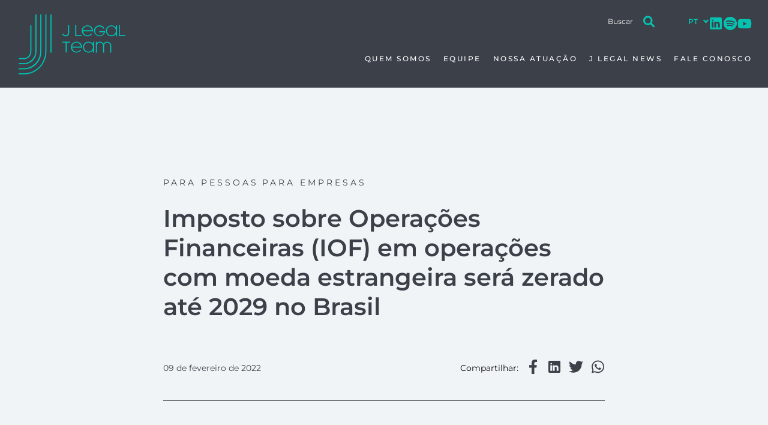

--- FILE ---
content_type: text/html; charset=UTF-8
request_url: https://jlegalteam.com/jlegalnews/imposto-sobre-operacoes-financeiras-iofem-operacoes-com-moeda-estrangeira-sera-zerado-ate-2029-no-brasil/
body_size: 40668
content:
<!DOCTYPE html>
<html lang="pt">
<head><meta charset="UTF-8"><script>if(navigator.userAgent.match(/MSIE|Internet Explorer/i)||navigator.userAgent.match(/Trident\/7\..*?rv:11/i)){var href=document.location.href;if(!href.match(/[?&]nowprocket/)){if(href.indexOf("?")==-1){if(href.indexOf("#")==-1){document.location.href=href+"?nowprocket=1"}else{document.location.href=href.replace("#","?nowprocket=1#")}}else{if(href.indexOf("#")==-1){document.location.href=href+"&nowprocket=1"}else{document.location.href=href.replace("#","&nowprocket=1#")}}}}</script><script>(()=>{class RocketLazyLoadScripts{constructor(){this.v="2.0.4",this.userEvents=["keydown","keyup","mousedown","mouseup","mousemove","mouseover","mouseout","touchmove","touchstart","touchend","touchcancel","wheel","click","dblclick","input"],this.attributeEvents=["onblur","onclick","oncontextmenu","ondblclick","onfocus","onmousedown","onmouseenter","onmouseleave","onmousemove","onmouseout","onmouseover","onmouseup","onmousewheel","onscroll","onsubmit"]}async t(){this.i(),this.o(),/iP(ad|hone)/.test(navigator.userAgent)&&this.h(),this.u(),this.l(this),this.m(),this.k(this),this.p(this),this._(),await Promise.all([this.R(),this.L()]),this.lastBreath=Date.now(),this.S(this),this.P(),this.D(),this.O(),this.M(),await this.C(this.delayedScripts.normal),await this.C(this.delayedScripts.defer),await this.C(this.delayedScripts.async),await this.T(),await this.F(),await this.j(),await this.A(),window.dispatchEvent(new Event("rocket-allScriptsLoaded")),this.everythingLoaded=!0,this.lastTouchEnd&&await new Promise(t=>setTimeout(t,500-Date.now()+this.lastTouchEnd)),this.I(),this.H(),this.U(),this.W()}i(){this.CSPIssue=sessionStorage.getItem("rocketCSPIssue"),document.addEventListener("securitypolicyviolation",t=>{this.CSPIssue||"script-src-elem"!==t.violatedDirective||"data"!==t.blockedURI||(this.CSPIssue=!0,sessionStorage.setItem("rocketCSPIssue",!0))},{isRocket:!0})}o(){window.addEventListener("pageshow",t=>{this.persisted=t.persisted,this.realWindowLoadedFired=!0},{isRocket:!0}),window.addEventListener("pagehide",()=>{this.onFirstUserAction=null},{isRocket:!0})}h(){let t;function e(e){t=e}window.addEventListener("touchstart",e,{isRocket:!0}),window.addEventListener("touchend",function i(o){o.changedTouches[0]&&t.changedTouches[0]&&Math.abs(o.changedTouches[0].pageX-t.changedTouches[0].pageX)<10&&Math.abs(o.changedTouches[0].pageY-t.changedTouches[0].pageY)<10&&o.timeStamp-t.timeStamp<200&&(window.removeEventListener("touchstart",e,{isRocket:!0}),window.removeEventListener("touchend",i,{isRocket:!0}),"INPUT"===o.target.tagName&&"text"===o.target.type||(o.target.dispatchEvent(new TouchEvent("touchend",{target:o.target,bubbles:!0})),o.target.dispatchEvent(new MouseEvent("mouseover",{target:o.target,bubbles:!0})),o.target.dispatchEvent(new PointerEvent("click",{target:o.target,bubbles:!0,cancelable:!0,detail:1,clientX:o.changedTouches[0].clientX,clientY:o.changedTouches[0].clientY})),event.preventDefault()))},{isRocket:!0})}q(t){this.userActionTriggered||("mousemove"!==t.type||this.firstMousemoveIgnored?"keyup"===t.type||"mouseover"===t.type||"mouseout"===t.type||(this.userActionTriggered=!0,this.onFirstUserAction&&this.onFirstUserAction()):this.firstMousemoveIgnored=!0),"click"===t.type&&t.preventDefault(),t.stopPropagation(),t.stopImmediatePropagation(),"touchstart"===this.lastEvent&&"touchend"===t.type&&(this.lastTouchEnd=Date.now()),"click"===t.type&&(this.lastTouchEnd=0),this.lastEvent=t.type,t.composedPath&&t.composedPath()[0].getRootNode()instanceof ShadowRoot&&(t.rocketTarget=t.composedPath()[0]),this.savedUserEvents.push(t)}u(){this.savedUserEvents=[],this.userEventHandler=this.q.bind(this),this.userEvents.forEach(t=>window.addEventListener(t,this.userEventHandler,{passive:!1,isRocket:!0})),document.addEventListener("visibilitychange",this.userEventHandler,{isRocket:!0})}U(){this.userEvents.forEach(t=>window.removeEventListener(t,this.userEventHandler,{passive:!1,isRocket:!0})),document.removeEventListener("visibilitychange",this.userEventHandler,{isRocket:!0}),this.savedUserEvents.forEach(t=>{(t.rocketTarget||t.target).dispatchEvent(new window[t.constructor.name](t.type,t))})}m(){const t="return false",e=Array.from(this.attributeEvents,t=>"data-rocket-"+t),i="["+this.attributeEvents.join("],[")+"]",o="[data-rocket-"+this.attributeEvents.join("],[data-rocket-")+"]",s=(e,i,o)=>{o&&o!==t&&(e.setAttribute("data-rocket-"+i,o),e["rocket"+i]=new Function("event",o),e.setAttribute(i,t))};new MutationObserver(t=>{for(const n of t)"attributes"===n.type&&(n.attributeName.startsWith("data-rocket-")||this.everythingLoaded?n.attributeName.startsWith("data-rocket-")&&this.everythingLoaded&&this.N(n.target,n.attributeName.substring(12)):s(n.target,n.attributeName,n.target.getAttribute(n.attributeName))),"childList"===n.type&&n.addedNodes.forEach(t=>{if(t.nodeType===Node.ELEMENT_NODE)if(this.everythingLoaded)for(const i of[t,...t.querySelectorAll(o)])for(const t of i.getAttributeNames())e.includes(t)&&this.N(i,t.substring(12));else for(const e of[t,...t.querySelectorAll(i)])for(const t of e.getAttributeNames())this.attributeEvents.includes(t)&&s(e,t,e.getAttribute(t))})}).observe(document,{subtree:!0,childList:!0,attributeFilter:[...this.attributeEvents,...e]})}I(){this.attributeEvents.forEach(t=>{document.querySelectorAll("[data-rocket-"+t+"]").forEach(e=>{this.N(e,t)})})}N(t,e){const i=t.getAttribute("data-rocket-"+e);i&&(t.setAttribute(e,i),t.removeAttribute("data-rocket-"+e))}k(t){Object.defineProperty(HTMLElement.prototype,"onclick",{get(){return this.rocketonclick||null},set(e){this.rocketonclick=e,this.setAttribute(t.everythingLoaded?"onclick":"data-rocket-onclick","this.rocketonclick(event)")}})}S(t){function e(e,i){let o=e[i];e[i]=null,Object.defineProperty(e,i,{get:()=>o,set(s){t.everythingLoaded?o=s:e["rocket"+i]=o=s}})}e(document,"onreadystatechange"),e(window,"onload"),e(window,"onpageshow");try{Object.defineProperty(document,"readyState",{get:()=>t.rocketReadyState,set(e){t.rocketReadyState=e},configurable:!0}),document.readyState="loading"}catch(t){console.log("WPRocket DJE readyState conflict, bypassing")}}l(t){this.originalAddEventListener=EventTarget.prototype.addEventListener,this.originalRemoveEventListener=EventTarget.prototype.removeEventListener,this.savedEventListeners=[],EventTarget.prototype.addEventListener=function(e,i,o){o&&o.isRocket||!t.B(e,this)&&!t.userEvents.includes(e)||t.B(e,this)&&!t.userActionTriggered||e.startsWith("rocket-")||t.everythingLoaded?t.originalAddEventListener.call(this,e,i,o):(t.savedEventListeners.push({target:this,remove:!1,type:e,func:i,options:o}),"mouseenter"!==e&&"mouseleave"!==e||t.originalAddEventListener.call(this,e,t.savedUserEvents.push,o))},EventTarget.prototype.removeEventListener=function(e,i,o){o&&o.isRocket||!t.B(e,this)&&!t.userEvents.includes(e)||t.B(e,this)&&!t.userActionTriggered||e.startsWith("rocket-")||t.everythingLoaded?t.originalRemoveEventListener.call(this,e,i,o):t.savedEventListeners.push({target:this,remove:!0,type:e,func:i,options:o})}}J(t,e){this.savedEventListeners=this.savedEventListeners.filter(i=>{let o=i.type,s=i.target||window;return e!==o||t!==s||(this.B(o,s)&&(i.type="rocket-"+o),this.$(i),!1)})}H(){EventTarget.prototype.addEventListener=this.originalAddEventListener,EventTarget.prototype.removeEventListener=this.originalRemoveEventListener,this.savedEventListeners.forEach(t=>this.$(t))}$(t){t.remove?this.originalRemoveEventListener.call(t.target,t.type,t.func,t.options):this.originalAddEventListener.call(t.target,t.type,t.func,t.options)}p(t){let e;function i(e){return t.everythingLoaded?e:e.split(" ").map(t=>"load"===t||t.startsWith("load.")?"rocket-jquery-load":t).join(" ")}function o(o){function s(e){const s=o.fn[e];o.fn[e]=o.fn.init.prototype[e]=function(){return this[0]===window&&t.userActionTriggered&&("string"==typeof arguments[0]||arguments[0]instanceof String?arguments[0]=i(arguments[0]):"object"==typeof arguments[0]&&Object.keys(arguments[0]).forEach(t=>{const e=arguments[0][t];delete arguments[0][t],arguments[0][i(t)]=e})),s.apply(this,arguments),this}}if(o&&o.fn&&!t.allJQueries.includes(o)){const e={DOMContentLoaded:[],"rocket-DOMContentLoaded":[]};for(const t in e)document.addEventListener(t,()=>{e[t].forEach(t=>t())},{isRocket:!0});o.fn.ready=o.fn.init.prototype.ready=function(i){function s(){parseInt(o.fn.jquery)>2?setTimeout(()=>i.bind(document)(o)):i.bind(document)(o)}return"function"==typeof i&&(t.realDomReadyFired?!t.userActionTriggered||t.fauxDomReadyFired?s():e["rocket-DOMContentLoaded"].push(s):e.DOMContentLoaded.push(s)),o([])},s("on"),s("one"),s("off"),t.allJQueries.push(o)}e=o}t.allJQueries=[],o(window.jQuery),Object.defineProperty(window,"jQuery",{get:()=>e,set(t){o(t)}})}P(){const t=new Map;document.write=document.writeln=function(e){const i=document.currentScript,o=document.createRange(),s=i.parentElement;let n=t.get(i);void 0===n&&(n=i.nextSibling,t.set(i,n));const c=document.createDocumentFragment();o.setStart(c,0),c.appendChild(o.createContextualFragment(e)),s.insertBefore(c,n)}}async R(){return new Promise(t=>{this.userActionTriggered?t():this.onFirstUserAction=t})}async L(){return new Promise(t=>{document.addEventListener("DOMContentLoaded",()=>{this.realDomReadyFired=!0,t()},{isRocket:!0})})}async j(){return this.realWindowLoadedFired?Promise.resolve():new Promise(t=>{window.addEventListener("load",t,{isRocket:!0})})}M(){this.pendingScripts=[];this.scriptsMutationObserver=new MutationObserver(t=>{for(const e of t)e.addedNodes.forEach(t=>{"SCRIPT"!==t.tagName||t.noModule||t.isWPRocket||this.pendingScripts.push({script:t,promise:new Promise(e=>{const i=()=>{const i=this.pendingScripts.findIndex(e=>e.script===t);i>=0&&this.pendingScripts.splice(i,1),e()};t.addEventListener("load",i,{isRocket:!0}),t.addEventListener("error",i,{isRocket:!0}),setTimeout(i,1e3)})})})}),this.scriptsMutationObserver.observe(document,{childList:!0,subtree:!0})}async F(){await this.X(),this.pendingScripts.length?(await this.pendingScripts[0].promise,await this.F()):this.scriptsMutationObserver.disconnect()}D(){this.delayedScripts={normal:[],async:[],defer:[]},document.querySelectorAll("script[type$=rocketlazyloadscript]").forEach(t=>{t.hasAttribute("data-rocket-src")?t.hasAttribute("async")&&!1!==t.async?this.delayedScripts.async.push(t):t.hasAttribute("defer")&&!1!==t.defer||"module"===t.getAttribute("data-rocket-type")?this.delayedScripts.defer.push(t):this.delayedScripts.normal.push(t):this.delayedScripts.normal.push(t)})}async _(){await this.L();let t=[];document.querySelectorAll("script[type$=rocketlazyloadscript][data-rocket-src]").forEach(e=>{let i=e.getAttribute("data-rocket-src");if(i&&!i.startsWith("data:")){i.startsWith("//")&&(i=location.protocol+i);try{const o=new URL(i).origin;o!==location.origin&&t.push({src:o,crossOrigin:e.crossOrigin||"module"===e.getAttribute("data-rocket-type")})}catch(t){}}}),t=[...new Map(t.map(t=>[JSON.stringify(t),t])).values()],this.Y(t,"preconnect")}async G(t){if(await this.K(),!0!==t.noModule||!("noModule"in HTMLScriptElement.prototype))return new Promise(e=>{let i;function o(){(i||t).setAttribute("data-rocket-status","executed"),e()}try{if(navigator.userAgent.includes("Firefox/")||""===navigator.vendor||this.CSPIssue)i=document.createElement("script"),[...t.attributes].forEach(t=>{let e=t.nodeName;"type"!==e&&("data-rocket-type"===e&&(e="type"),"data-rocket-src"===e&&(e="src"),i.setAttribute(e,t.nodeValue))}),t.text&&(i.text=t.text),t.nonce&&(i.nonce=t.nonce),i.hasAttribute("src")?(i.addEventListener("load",o,{isRocket:!0}),i.addEventListener("error",()=>{i.setAttribute("data-rocket-status","failed-network"),e()},{isRocket:!0}),setTimeout(()=>{i.isConnected||e()},1)):(i.text=t.text,o()),i.isWPRocket=!0,t.parentNode.replaceChild(i,t);else{const i=t.getAttribute("data-rocket-type"),s=t.getAttribute("data-rocket-src");i?(t.type=i,t.removeAttribute("data-rocket-type")):t.removeAttribute("type"),t.addEventListener("load",o,{isRocket:!0}),t.addEventListener("error",i=>{this.CSPIssue&&i.target.src.startsWith("data:")?(console.log("WPRocket: CSP fallback activated"),t.removeAttribute("src"),this.G(t).then(e)):(t.setAttribute("data-rocket-status","failed-network"),e())},{isRocket:!0}),s?(t.fetchPriority="high",t.removeAttribute("data-rocket-src"),t.src=s):t.src="data:text/javascript;base64,"+window.btoa(unescape(encodeURIComponent(t.text)))}}catch(i){t.setAttribute("data-rocket-status","failed-transform"),e()}});t.setAttribute("data-rocket-status","skipped")}async C(t){const e=t.shift();return e?(e.isConnected&&await this.G(e),this.C(t)):Promise.resolve()}O(){this.Y([...this.delayedScripts.normal,...this.delayedScripts.defer,...this.delayedScripts.async],"preload")}Y(t,e){this.trash=this.trash||[];let i=!0;var o=document.createDocumentFragment();t.forEach(t=>{const s=t.getAttribute&&t.getAttribute("data-rocket-src")||t.src;if(s&&!s.startsWith("data:")){const n=document.createElement("link");n.href=s,n.rel=e,"preconnect"!==e&&(n.as="script",n.fetchPriority=i?"high":"low"),t.getAttribute&&"module"===t.getAttribute("data-rocket-type")&&(n.crossOrigin=!0),t.crossOrigin&&(n.crossOrigin=t.crossOrigin),t.integrity&&(n.integrity=t.integrity),t.nonce&&(n.nonce=t.nonce),o.appendChild(n),this.trash.push(n),i=!1}}),document.head.appendChild(o)}W(){this.trash.forEach(t=>t.remove())}async T(){try{document.readyState="interactive"}catch(t){}this.fauxDomReadyFired=!0;try{await this.K(),this.J(document,"readystatechange"),document.dispatchEvent(new Event("rocket-readystatechange")),await this.K(),document.rocketonreadystatechange&&document.rocketonreadystatechange(),await this.K(),this.J(document,"DOMContentLoaded"),document.dispatchEvent(new Event("rocket-DOMContentLoaded")),await this.K(),this.J(window,"DOMContentLoaded"),window.dispatchEvent(new Event("rocket-DOMContentLoaded"))}catch(t){console.error(t)}}async A(){try{document.readyState="complete"}catch(t){}try{await this.K(),this.J(document,"readystatechange"),document.dispatchEvent(new Event("rocket-readystatechange")),await this.K(),document.rocketonreadystatechange&&document.rocketonreadystatechange(),await this.K(),this.J(window,"load"),window.dispatchEvent(new Event("rocket-load")),await this.K(),window.rocketonload&&window.rocketonload(),await this.K(),this.allJQueries.forEach(t=>t(window).trigger("rocket-jquery-load")),await this.K(),this.J(window,"pageshow");const t=new Event("rocket-pageshow");t.persisted=this.persisted,window.dispatchEvent(t),await this.K(),window.rocketonpageshow&&window.rocketonpageshow({persisted:this.persisted})}catch(t){console.error(t)}}async K(){Date.now()-this.lastBreath>45&&(await this.X(),this.lastBreath=Date.now())}async X(){return document.hidden?new Promise(t=>setTimeout(t)):new Promise(t=>requestAnimationFrame(t))}B(t,e){return e===document&&"readystatechange"===t||(e===document&&"DOMContentLoaded"===t||(e===window&&"DOMContentLoaded"===t||(e===window&&"load"===t||e===window&&"pageshow"===t)))}static run(){(new RocketLazyLoadScripts).t()}}RocketLazyLoadScripts.run()})();</script>

    <!-- Google tag (gtag.js) -->
    <script type="rocketlazyloadscript" async data-rocket-src="https://www.googletagmanager.com/gtag/js?id=G-5T4BCH1137"></script>
    <script type="rocketlazyloadscript">
        window.dataLayer = window.dataLayer || [];
        function gtag(){dataLayer.push(arguments);}
        gtag('js', new Date());

        gtag('config', 'G-5T4BCH1137');
    </script>

    
    <meta http-equiv="X-UA-Compatible" content="IE=edge">
    <meta name="viewport" content="width=device-width, initial-scale=1, maximum-scale=5">
    <meta name="mobile-web-app-capable" content="yes">
    <meta name="apple-mobile-web-app-capable" content="yes">

        <meta name="theme-color" content="#1B1919">
    <meta name="msapplication-navbutton-color" content="#1B1919">
    <meta name="apple-mobile-web-app-status-bar-style" content="#1B1919">
    <meta name="format-detection" content="telephone=no">
    <meta http-equiv="Content-Security-Policy" content="upgrade-insecure-requests">
    <link rel="profile" href="https://gmpg.org/xfn/11">
    <link rel="pingback" href="https://jlegalteam.com/xmlrpc.php">
    <script data-cfasync="false" data-no-defer="1" data-no-minify="1" data-no-optimize="1">var ewww_webp_supported=!1;function check_webp_feature(A,e){var w;e=void 0!==e?e:function(){},ewww_webp_supported?e(ewww_webp_supported):((w=new Image).onload=function(){ewww_webp_supported=0<w.width&&0<w.height,e&&e(ewww_webp_supported)},w.onerror=function(){e&&e(!1)},w.src="data:image/webp;base64,"+{alpha:"UklGRkoAAABXRUJQVlA4WAoAAAAQAAAAAAAAAAAAQUxQSAwAAAARBxAR/Q9ERP8DAABWUDggGAAAABQBAJ0BKgEAAQAAAP4AAA3AAP7mtQAAAA=="}[A])}check_webp_feature("alpha");</script><script data-cfasync="false" data-no-defer="1" data-no-minify="1" data-no-optimize="1">var Arrive=function(c,w){"use strict";if(c.MutationObserver&&"undefined"!=typeof HTMLElement){var r,a=0,u=(r=HTMLElement.prototype.matches||HTMLElement.prototype.webkitMatchesSelector||HTMLElement.prototype.mozMatchesSelector||HTMLElement.prototype.msMatchesSelector,{matchesSelector:function(e,t){return e instanceof HTMLElement&&r.call(e,t)},addMethod:function(e,t,r){var a=e[t];e[t]=function(){return r.length==arguments.length?r.apply(this,arguments):"function"==typeof a?a.apply(this,arguments):void 0}},callCallbacks:function(e,t){t&&t.options.onceOnly&&1==t.firedElems.length&&(e=[e[0]]);for(var r,a=0;r=e[a];a++)r&&r.callback&&r.callback.call(r.elem,r.elem);t&&t.options.onceOnly&&1==t.firedElems.length&&t.me.unbindEventWithSelectorAndCallback.call(t.target,t.selector,t.callback)},checkChildNodesRecursively:function(e,t,r,a){for(var i,n=0;i=e[n];n++)r(i,t,a)&&a.push({callback:t.callback,elem:i}),0<i.childNodes.length&&u.checkChildNodesRecursively(i.childNodes,t,r,a)},mergeArrays:function(e,t){var r,a={};for(r in e)e.hasOwnProperty(r)&&(a[r]=e[r]);for(r in t)t.hasOwnProperty(r)&&(a[r]=t[r]);return a},toElementsArray:function(e){return e=void 0!==e&&("number"!=typeof e.length||e===c)?[e]:e}}),e=(l.prototype.addEvent=function(e,t,r,a){a={target:e,selector:t,options:r,callback:a,firedElems:[]};return this._beforeAdding&&this._beforeAdding(a),this._eventsBucket.push(a),a},l.prototype.removeEvent=function(e){for(var t,r=this._eventsBucket.length-1;t=this._eventsBucket[r];r--)e(t)&&(this._beforeRemoving&&this._beforeRemoving(t),(t=this._eventsBucket.splice(r,1))&&t.length&&(t[0].callback=null))},l.prototype.beforeAdding=function(e){this._beforeAdding=e},l.prototype.beforeRemoving=function(e){this._beforeRemoving=e},l),t=function(i,n){var o=new e,l=this,s={fireOnAttributesModification:!1};return o.beforeAdding(function(t){var e=t.target;e!==c.document&&e!==c||(e=document.getElementsByTagName("html")[0]);var r=new MutationObserver(function(e){n.call(this,e,t)}),a=i(t.options);r.observe(e,a),t.observer=r,t.me=l}),o.beforeRemoving(function(e){e.observer.disconnect()}),this.bindEvent=function(e,t,r){t=u.mergeArrays(s,t);for(var a=u.toElementsArray(this),i=0;i<a.length;i++)o.addEvent(a[i],e,t,r)},this.unbindEvent=function(){var r=u.toElementsArray(this);o.removeEvent(function(e){for(var t=0;t<r.length;t++)if(this===w||e.target===r[t])return!0;return!1})},this.unbindEventWithSelectorOrCallback=function(r){var a=u.toElementsArray(this),i=r,e="function"==typeof r?function(e){for(var t=0;t<a.length;t++)if((this===w||e.target===a[t])&&e.callback===i)return!0;return!1}:function(e){for(var t=0;t<a.length;t++)if((this===w||e.target===a[t])&&e.selector===r)return!0;return!1};o.removeEvent(e)},this.unbindEventWithSelectorAndCallback=function(r,a){var i=u.toElementsArray(this);o.removeEvent(function(e){for(var t=0;t<i.length;t++)if((this===w||e.target===i[t])&&e.selector===r&&e.callback===a)return!0;return!1})},this},i=new function(){var s={fireOnAttributesModification:!1,onceOnly:!1,existing:!1};function n(e,t,r){return!(!u.matchesSelector(e,t.selector)||(e._id===w&&(e._id=a++),-1!=t.firedElems.indexOf(e._id)))&&(t.firedElems.push(e._id),!0)}var c=(i=new t(function(e){var t={attributes:!1,childList:!0,subtree:!0};return e.fireOnAttributesModification&&(t.attributes=!0),t},function(e,i){e.forEach(function(e){var t=e.addedNodes,r=e.target,a=[];null!==t&&0<t.length?u.checkChildNodesRecursively(t,i,n,a):"attributes"===e.type&&n(r,i)&&a.push({callback:i.callback,elem:r}),u.callCallbacks(a,i)})})).bindEvent;return i.bindEvent=function(e,t,r){t=void 0===r?(r=t,s):u.mergeArrays(s,t);var a=u.toElementsArray(this);if(t.existing){for(var i=[],n=0;n<a.length;n++)for(var o=a[n].querySelectorAll(e),l=0;l<o.length;l++)i.push({callback:r,elem:o[l]});if(t.onceOnly&&i.length)return r.call(i[0].elem,i[0].elem);setTimeout(u.callCallbacks,1,i)}c.call(this,e,t,r)},i},o=new function(){var a={};function i(e,t){return u.matchesSelector(e,t.selector)}var n=(o=new t(function(){return{childList:!0,subtree:!0}},function(e,r){e.forEach(function(e){var t=e.removedNodes,e=[];null!==t&&0<t.length&&u.checkChildNodesRecursively(t,r,i,e),u.callCallbacks(e,r)})})).bindEvent;return o.bindEvent=function(e,t,r){t=void 0===r?(r=t,a):u.mergeArrays(a,t),n.call(this,e,t,r)},o};d(HTMLElement.prototype),d(NodeList.prototype),d(HTMLCollection.prototype),d(HTMLDocument.prototype),d(Window.prototype);var n={};return s(i,n,"unbindAllArrive"),s(o,n,"unbindAllLeave"),n}function l(){this._eventsBucket=[],this._beforeAdding=null,this._beforeRemoving=null}function s(e,t,r){u.addMethod(t,r,e.unbindEvent),u.addMethod(t,r,e.unbindEventWithSelectorOrCallback),u.addMethod(t,r,e.unbindEventWithSelectorAndCallback)}function d(e){e.arrive=i.bindEvent,s(i,e,"unbindArrive"),e.leave=o.bindEvent,s(o,e,"unbindLeave")}}(window,void 0),ewww_webp_supported=!1;function check_webp_feature(e,t){var r;ewww_webp_supported?t(ewww_webp_supported):((r=new Image).onload=function(){ewww_webp_supported=0<r.width&&0<r.height,t(ewww_webp_supported)},r.onerror=function(){t(!1)},r.src="data:image/webp;base64,"+{alpha:"UklGRkoAAABXRUJQVlA4WAoAAAAQAAAAAAAAAAAAQUxQSAwAAAARBxAR/Q9ERP8DAABWUDggGAAAABQBAJ0BKgEAAQAAAP4AAA3AAP7mtQAAAA==",animation:"UklGRlIAAABXRUJQVlA4WAoAAAASAAAAAAAAAAAAQU5JTQYAAAD/////AABBTk1GJgAAAAAAAAAAAAAAAAAAAGQAAABWUDhMDQAAAC8AAAAQBxAREYiI/gcA"}[e])}function ewwwLoadImages(e){if(e){for(var t=document.querySelectorAll(".batch-image img, .image-wrapper a, .ngg-pro-masonry-item a, .ngg-galleria-offscreen-seo-wrapper a"),r=0,a=t.length;r<a;r++)ewwwAttr(t[r],"data-src",t[r].getAttribute("data-webp")),ewwwAttr(t[r],"data-thumbnail",t[r].getAttribute("data-webp-thumbnail"));for(var i=document.querySelectorAll("div.woocommerce-product-gallery__image"),r=0,a=i.length;r<a;r++)ewwwAttr(i[r],"data-thumb",i[r].getAttribute("data-webp-thumb"))}for(var n=document.querySelectorAll("video"),r=0,a=n.length;r<a;r++)ewwwAttr(n[r],"poster",e?n[r].getAttribute("data-poster-webp"):n[r].getAttribute("data-poster-image"));for(var o,l=document.querySelectorAll("img.ewww_webp_lazy_load"),r=0,a=l.length;r<a;r++)e&&(ewwwAttr(l[r],"data-lazy-srcset",l[r].getAttribute("data-lazy-srcset-webp")),ewwwAttr(l[r],"data-srcset",l[r].getAttribute("data-srcset-webp")),ewwwAttr(l[r],"data-lazy-src",l[r].getAttribute("data-lazy-src-webp")),ewwwAttr(l[r],"data-src",l[r].getAttribute("data-src-webp")),ewwwAttr(l[r],"data-orig-file",l[r].getAttribute("data-webp-orig-file")),ewwwAttr(l[r],"data-medium-file",l[r].getAttribute("data-webp-medium-file")),ewwwAttr(l[r],"data-large-file",l[r].getAttribute("data-webp-large-file")),null!=(o=l[r].getAttribute("srcset"))&&!1!==o&&o.includes("R0lGOD")&&ewwwAttr(l[r],"src",l[r].getAttribute("data-lazy-src-webp"))),l[r].className=l[r].className.replace(/\bewww_webp_lazy_load\b/,"");for(var s=document.querySelectorAll(".ewww_webp"),r=0,a=s.length;r<a;r++)e?(ewwwAttr(s[r],"srcset",s[r].getAttribute("data-srcset-webp")),ewwwAttr(s[r],"src",s[r].getAttribute("data-src-webp")),ewwwAttr(s[r],"data-orig-file",s[r].getAttribute("data-webp-orig-file")),ewwwAttr(s[r],"data-medium-file",s[r].getAttribute("data-webp-medium-file")),ewwwAttr(s[r],"data-large-file",s[r].getAttribute("data-webp-large-file")),ewwwAttr(s[r],"data-large_image",s[r].getAttribute("data-webp-large_image")),ewwwAttr(s[r],"data-src",s[r].getAttribute("data-webp-src"))):(ewwwAttr(s[r],"srcset",s[r].getAttribute("data-srcset-img")),ewwwAttr(s[r],"src",s[r].getAttribute("data-src-img"))),s[r].className=s[r].className.replace(/\bewww_webp\b/,"ewww_webp_loaded");window.jQuery&&jQuery.fn.isotope&&jQuery.fn.imagesLoaded&&(jQuery(".fusion-posts-container-infinite").imagesLoaded(function(){jQuery(".fusion-posts-container-infinite").hasClass("isotope")&&jQuery(".fusion-posts-container-infinite").isotope()}),jQuery(".fusion-portfolio:not(.fusion-recent-works) .fusion-portfolio-wrapper").imagesLoaded(function(){jQuery(".fusion-portfolio:not(.fusion-recent-works) .fusion-portfolio-wrapper").isotope()}))}function ewwwWebPInit(e){ewwwLoadImages(e),ewwwNggLoadGalleries(e),document.arrive(".ewww_webp",function(){ewwwLoadImages(e)}),document.arrive(".ewww_webp_lazy_load",function(){ewwwLoadImages(e)}),document.arrive("videos",function(){ewwwLoadImages(e)}),"loading"==document.readyState?document.addEventListener("DOMContentLoaded",ewwwJSONParserInit):("undefined"!=typeof galleries&&ewwwNggParseGalleries(e),ewwwWooParseVariations(e))}function ewwwAttr(e,t,r){null!=r&&!1!==r&&e.setAttribute(t,r)}function ewwwJSONParserInit(){"undefined"!=typeof galleries&&check_webp_feature("alpha",ewwwNggParseGalleries),check_webp_feature("alpha",ewwwWooParseVariations)}function ewwwWooParseVariations(e){if(e)for(var t=document.querySelectorAll("form.variations_form"),r=0,a=t.length;r<a;r++){var i=t[r].getAttribute("data-product_variations"),n=!1;try{for(var o in i=JSON.parse(i))void 0!==i[o]&&void 0!==i[o].image&&(void 0!==i[o].image.src_webp&&(i[o].image.src=i[o].image.src_webp,n=!0),void 0!==i[o].image.srcset_webp&&(i[o].image.srcset=i[o].image.srcset_webp,n=!0),void 0!==i[o].image.full_src_webp&&(i[o].image.full_src=i[o].image.full_src_webp,n=!0),void 0!==i[o].image.gallery_thumbnail_src_webp&&(i[o].image.gallery_thumbnail_src=i[o].image.gallery_thumbnail_src_webp,n=!0),void 0!==i[o].image.thumb_src_webp&&(i[o].image.thumb_src=i[o].image.thumb_src_webp,n=!0));n&&ewwwAttr(t[r],"data-product_variations",JSON.stringify(i))}catch(e){}}}function ewwwNggParseGalleries(e){if(e)for(var t in galleries){var r=galleries[t];galleries[t].images_list=ewwwNggParseImageList(r.images_list)}}function ewwwNggLoadGalleries(e){e&&document.addEventListener("ngg.galleria.themeadded",function(e,t){window.ngg_galleria._create_backup=window.ngg_galleria.create,window.ngg_galleria.create=function(e,t){var r=$(e).data("id");return galleries["gallery_"+r].images_list=ewwwNggParseImageList(galleries["gallery_"+r].images_list),window.ngg_galleria._create_backup(e,t)}})}function ewwwNggParseImageList(e){for(var t in e){var r=e[t];if(void 0!==r["image-webp"]&&(e[t].image=r["image-webp"],delete e[t]["image-webp"]),void 0!==r["thumb-webp"]&&(e[t].thumb=r["thumb-webp"],delete e[t]["thumb-webp"]),void 0!==r.full_image_webp&&(e[t].full_image=r.full_image_webp,delete e[t].full_image_webp),void 0!==r.srcsets)for(var a in r.srcsets)nggSrcset=r.srcsets[a],void 0!==r.srcsets[a+"-webp"]&&(e[t].srcsets[a]=r.srcsets[a+"-webp"],delete e[t].srcsets[a+"-webp"]);if(void 0!==r.full_srcsets)for(var i in r.full_srcsets)nggFSrcset=r.full_srcsets[i],void 0!==r.full_srcsets[i+"-webp"]&&(e[t].full_srcsets[i]=r.full_srcsets[i+"-webp"],delete e[t].full_srcsets[i+"-webp"])}return e}check_webp_feature("alpha",ewwwWebPInit);</script><meta name='robots' content='index, follow, max-image-preview:large, max-snippet:-1, max-video-preview:-1' />

	<!-- This site is optimized with the Yoast SEO plugin v26.7 - https://yoast.com/wordpress/plugins/seo/ -->
	<title>Imposto sobre Operações Financeiras (IOF) em operações com moeda estrangeira será zerado até 2029 no Brasil - J Legal Team</title>
<style id="wpr-usedcss">img:is([sizes=auto i],[sizes^="auto," i]){contain-intrinsic-size:3000px 1500px}:root{--wp-block-synced-color:#7a00df;--wp-block-synced-color--rgb:122,0,223;--wp-bound-block-color:var(--wp-block-synced-color);--wp-editor-canvas-background:#ddd;--wp-admin-theme-color:#007cba;--wp-admin-theme-color--rgb:0,124,186;--wp-admin-theme-color-darker-10:#006ba1;--wp-admin-theme-color-darker-10--rgb:0,107,160.5;--wp-admin-theme-color-darker-20:#005a87;--wp-admin-theme-color-darker-20--rgb:0,90,135;--wp-admin-border-width-focus:2px}@media (min-resolution:192dpi){:root{--wp-admin-border-width-focus:1.5px}}:root{--wp--preset--font-size--normal:16px;--wp--preset--font-size--huge:42px}.has-text-align-center{text-align:center}.aligncenter{clear:both}html :where(.has-border-color){border-style:solid}html :where([style*=border-top-color]){border-top-style:solid}html :where([style*=border-right-color]){border-right-style:solid}html :where([style*=border-bottom-color]){border-bottom-style:solid}html :where([style*=border-left-color]){border-left-style:solid}html :where([style*=border-width]){border-style:solid}html :where([style*=border-top-width]){border-top-style:solid}html :where([style*=border-right-width]){border-right-style:solid}html :where([style*=border-bottom-width]){border-bottom-style:solid}html :where([style*=border-left-width]){border-left-style:solid}html :where(img[class*=wp-image-]){height:auto;max-width:100%}:where(figure){margin:0 0 1em}html :where(.is-position-sticky){--wp-admin--admin-bar--position-offset:var(--wp-admin--admin-bar--height,0px)}@media screen and (max-width:600px){html :where(.is-position-sticky){--wp-admin--admin-bar--position-offset:0px}}.wp-block-cover{align-items:center;background-position:50%;box-sizing:border-box;display:flex;justify-content:center;min-height:430px;overflow:hidden;overflow:clip;padding:1em;position:relative}.wp-block-cover .has-background-dim:not([class*=-background-color]),.wp-block-cover.has-background-dim:not([class*=-background-color]){background-color:#000}.wp-block-cover.has-background-dim:before{background-color:inherit;content:""}.wp-block-cover .wp-block-cover__background,.wp-block-cover.has-background-dim:not(.has-background-gradient):before{bottom:0;left:0;opacity:.5;position:absolute;right:0;top:0}.wp-block-cover .wp-block-cover__background.has-background-dim.has-background-dim-0{opacity:0}.wp-block-cover.aligncenter{display:flex}.wp-block-cover .wp-block-cover__inner-container{color:inherit;position:relative;width:100%}.wp-block-cover.is-position-bottom-center{align-items:flex-end;justify-content:center}.wp-block-cover.has-custom-content-position.has-custom-content-position .wp-block-cover__inner-container{margin:0}.wp-block-cover .wp-block-cover__image-background{border:none;bottom:0;box-shadow:none;height:100%;left:0;margin:0;max-height:none;max-width:none;object-fit:cover;outline:0;padding:0;position:absolute;right:0;top:0;width:100%}.wp-block-cover.has-parallax,.wp-block-cover__image-background.has-parallax{background-attachment:fixed;background-repeat:no-repeat;background-size:cover}@supports (-webkit-touch-callout:inherit){.wp-block-cover.has-parallax,.wp-block-cover__image-background.has-parallax{background-attachment:scroll}}@media (prefers-reduced-motion:reduce){.wp-block-cover.has-parallax,.wp-block-cover__image-background.has-parallax{background-attachment:scroll}}:where(.wp-block-cover-image:not(.has-text-color)),:where(.wp-block-cover:not(.has-text-color)){color:#fff}:where(.wp-block-cover-image.is-light:not(.has-text-color)),:where(.wp-block-cover.is-light:not(.has-text-color)){color:#000}:root :where(.wp-block-cover h1:not(.has-text-color)),:root :where(.wp-block-cover h2:not(.has-text-color)),:root :where(.wp-block-cover h3:not(.has-text-color)),:root :where(.wp-block-cover h4:not(.has-text-color)),:root :where(.wp-block-cover h5:not(.has-text-color)),:root :where(.wp-block-cover h6:not(.has-text-color)),:root :where(.wp-block-cover p:not(.has-text-color)){color:inherit}body:not(.editor-styles-wrapper) .wp-block-cover:not(.wp-block-cover:has(.wp-block-cover__background+.wp-block-cover__inner-container)) .wp-block-cover__image-background{z-index:0}body:not(.editor-styles-wrapper) .wp-block-cover:not(.wp-block-cover:has(.wp-block-cover__background+.wp-block-cover__inner-container)) .wp-block-cover__background,body:not(.editor-styles-wrapper) .wp-block-cover:not(.wp-block-cover:has(.wp-block-cover__background+.wp-block-cover__inner-container)) .wp-block-cover__inner-container,body:not(.editor-styles-wrapper) .wp-block-cover:not(.wp-block-cover:has(.wp-block-cover__background+.wp-block-cover__inner-container)).has-background-dim:not(.has-background-gradient):before{z-index:1}:root :where(p.has-background){padding:1.25em 2.375em}:where(p.has-text-color:not(.has-link-color)) a{color:inherit}:root{--wp--preset--aspect-ratio--square:1;--wp--preset--aspect-ratio--4-3:4/3;--wp--preset--aspect-ratio--3-4:3/4;--wp--preset--aspect-ratio--3-2:3/2;--wp--preset--aspect-ratio--2-3:2/3;--wp--preset--aspect-ratio--16-9:16/9;--wp--preset--aspect-ratio--9-16:9/16;--wp--preset--color--black:#1B1919;--wp--preset--color--cyan-bluish-gray:#abb8c3;--wp--preset--color--white:#fff;--wp--preset--color--pale-pink:#f78da7;--wp--preset--color--vivid-red:#cf2e2e;--wp--preset--color--luminous-vivid-orange:#ff6900;--wp--preset--color--luminous-vivid-amber:#fcb900;--wp--preset--color--light-green-cyan:#7bdcb5;--wp--preset--color--vivid-green-cyan:#00d084;--wp--preset--color--pale-cyan-blue:#8ed1fc;--wp--preset--color--vivid-cyan-blue:#0693e3;--wp--preset--color--vivid-purple:#9b51e0;--wp--preset--color--padrao:#3B4049;--wp--preset--color--padrao-2:#06C1AF;--wp--preset--color--verde-claro:#109B95;--wp--preset--color--cinza-claro:#f0f4f7;--wp--preset--gradient--vivid-cyan-blue-to-vivid-purple:linear-gradient(135deg,rgb(6, 147, 227) 0%,rgb(155, 81, 224) 100%);--wp--preset--gradient--light-green-cyan-to-vivid-green-cyan:linear-gradient(135deg,rgb(122, 220, 180) 0%,rgb(0, 208, 130) 100%);--wp--preset--gradient--luminous-vivid-amber-to-luminous-vivid-orange:linear-gradient(135deg,rgb(252, 185, 0) 0%,rgb(255, 105, 0) 100%);--wp--preset--gradient--luminous-vivid-orange-to-vivid-red:linear-gradient(135deg,rgb(255, 105, 0) 0%,rgb(207, 46, 46) 100%);--wp--preset--gradient--very-light-gray-to-cyan-bluish-gray:linear-gradient(135deg,rgb(238, 238, 238) 0%,rgb(169, 184, 195) 100%);--wp--preset--gradient--cool-to-warm-spectrum:linear-gradient(135deg,rgb(74, 234, 220) 0%,rgb(151, 120, 209) 20%,rgb(207, 42, 186) 40%,rgb(238, 44, 130) 60%,rgb(251, 105, 98) 80%,rgb(254, 248, 76) 100%);--wp--preset--gradient--blush-light-purple:linear-gradient(135deg,rgb(255, 206, 236) 0%,rgb(152, 150, 240) 100%);--wp--preset--gradient--blush-bordeaux:linear-gradient(135deg,rgb(254, 205, 165) 0%,rgb(254, 45, 45) 50%,rgb(107, 0, 62) 100%);--wp--preset--gradient--luminous-dusk:linear-gradient(135deg,rgb(255, 203, 112) 0%,rgb(199, 81, 192) 50%,rgb(65, 88, 208) 100%);--wp--preset--gradient--pale-ocean:linear-gradient(135deg,rgb(255, 245, 203) 0%,rgb(182, 227, 212) 50%,rgb(51, 167, 181) 100%);--wp--preset--gradient--electric-grass:linear-gradient(135deg,rgb(202, 248, 128) 0%,rgb(113, 206, 126) 100%);--wp--preset--gradient--midnight:linear-gradient(135deg,rgb(2, 3, 129) 0%,rgb(40, 116, 252) 100%);--wp--preset--gradient--degrade-sd:linear-gradient(82.41deg, #FF4D00 3.41%, #FA00FF 56.93%, #0A8325 99.44%);--wp--preset--gradient--degrade-rosa:linear-gradient(90deg, #FF0009 0%, #FB00DC 121.92%);--wp--preset--gradient--degrade-roxo:linear-gradient(90deg, #001AFF 15.26%, #AF04FF 60.91%);--wp--preset--font-size--small:13px;--wp--preset--font-size--medium:20px;--wp--preset--font-size--large:36px;--wp--preset--font-size--x-large:42px;--wp--preset--font-size--text-small:12px;--wp--preset--font-size--text-medium:16px;--wp--preset--font-size--text-large:20px;--wp--preset--font-size--title-small:24px;--wp--preset--font-size--title-medium:28px;--wp--preset--font-size--title:32px;--wp--preset--font-size--title-large:48px;--wp--preset--font-size--body-text:14px;--wp--preset--spacing--20:0.44rem;--wp--preset--spacing--30:0.67rem;--wp--preset--spacing--40:1rem;--wp--preset--spacing--50:1.5rem;--wp--preset--spacing--60:2.25rem;--wp--preset--spacing--70:3.38rem;--wp--preset--spacing--80:5.06rem;--wp--preset--shadow--natural:6px 6px 9px rgba(0, 0, 0, .2);--wp--preset--shadow--deep:12px 12px 50px rgba(0, 0, 0, .4);--wp--preset--shadow--sharp:6px 6px 0px rgba(0, 0, 0, .2);--wp--preset--shadow--outlined:6px 6px 0px -3px rgb(255, 255, 255),6px 6px rgb(0, 0, 0);--wp--preset--shadow--crisp:6px 6px 0px rgb(0, 0, 0)}:root :where(.is-layout-flow)>:first-child{margin-block-start:0}:root :where(.is-layout-flow)>:last-child{margin-block-end:0}:root :where(.is-layout-flow)>*{margin-block-start:24px;margin-block-end:0}:root :where(.is-layout-constrained)>:first-child{margin-block-start:0}:root :where(.is-layout-constrained)>:last-child{margin-block-end:0}:root :where(.is-layout-constrained)>*{margin-block-start:24px;margin-block-end:0}:root :where(.is-layout-flex){gap:24px}:root :where(.is-layout-grid){gap:24px}.has-large-font-size{font-size:var(--wp--preset--font-size--large)!important}:root{--swiper-theme-color:#007aff}.swiper-container{margin-left:auto;margin-right:auto;position:relative;overflow:hidden;list-style:none;padding:0;z-index:1}.swiper-container-vertical>.swiper-wrapper{flex-direction:column}.swiper-wrapper{position:relative;width:100%;height:100%;z-index:1;display:flex;transition-property:transform;box-sizing:content-box}.swiper-container-android .swiper-slide,.swiper-wrapper{transform:translate3d(0,0,0)}.swiper-container-multirow>.swiper-wrapper{flex-wrap:wrap}.swiper-container-multirow-column>.swiper-wrapper{flex-wrap:wrap;flex-direction:column}.swiper-container-free-mode>.swiper-wrapper{transition-timing-function:ease-out;margin:0 auto}.swiper-container-pointer-events{touch-action:pan-y}.swiper-container-pointer-events.swiper-container-vertical{touch-action:pan-x}.swiper-slide{flex-shrink:0;width:100%;height:100%;position:relative;transition-property:transform}.swiper-slide-invisible-blank{visibility:hidden}.swiper-container-autoheight,.swiper-container-autoheight .swiper-slide{height:auto}.swiper-container-autoheight .swiper-wrapper{align-items:flex-start;transition-property:transform,height}.swiper-container-3d{perspective:1200px}.swiper-container-3d .swiper-cube-shadow,.swiper-container-3d .swiper-slide,.swiper-container-3d .swiper-slide-shadow-bottom,.swiper-container-3d .swiper-slide-shadow-left,.swiper-container-3d .swiper-slide-shadow-right,.swiper-container-3d .swiper-slide-shadow-top,.swiper-container-3d .swiper-wrapper{transform-style:preserve-3d}.swiper-container-3d .swiper-slide-shadow-bottom,.swiper-container-3d .swiper-slide-shadow-left,.swiper-container-3d .swiper-slide-shadow-right,.swiper-container-3d .swiper-slide-shadow-top{position:absolute;left:0;top:0;width:100%;height:100%;pointer-events:none;z-index:10}.swiper-container-3d .swiper-slide-shadow-left{background-image:linear-gradient(to left,rgba(0,0,0,.5),rgba(0,0,0,0))}.swiper-container-3d .swiper-slide-shadow-right{background-image:linear-gradient(to right,rgba(0,0,0,.5),rgba(0,0,0,0))}.swiper-container-3d .swiper-slide-shadow-top{background-image:linear-gradient(to top,rgba(0,0,0,.5),rgba(0,0,0,0))}.swiper-container-3d .swiper-slide-shadow-bottom{background-image:linear-gradient(to bottom,rgba(0,0,0,.5),rgba(0,0,0,0))}.swiper-container-css-mode>.swiper-wrapper{overflow:auto;scrollbar-width:none;-ms-overflow-style:none}.swiper-container-css-mode>.swiper-wrapper::-webkit-scrollbar{display:none}.swiper-container-css-mode>.swiper-wrapper>.swiper-slide{scroll-snap-align:start start}.swiper-container-horizontal.swiper-container-css-mode>.swiper-wrapper{scroll-snap-type:x mandatory}.swiper-container-vertical.swiper-container-css-mode>.swiper-wrapper{scroll-snap-type:y mandatory}:root{--swiper-navigation-size:44px}.swiper-button-next,.swiper-button-prev{position:absolute;top:50%;width:calc(var(--swiper-navigation-size)/ 44 * 27);height:var(--swiper-navigation-size);margin-top:calc(0px - (var(--swiper-navigation-size)/ 2));z-index:10;cursor:pointer;display:flex;align-items:center;justify-content:center;color:var(--swiper-navigation-color,var(--swiper-theme-color))}.swiper-button-next.swiper-button-disabled,.swiper-button-prev.swiper-button-disabled{opacity:.35;cursor:auto;pointer-events:none}.swiper-button-next:after,.swiper-button-prev:after{font-family:swiper-icons;font-size:var(--swiper-navigation-size);text-transform:none!important;letter-spacing:0;text-transform:none;font-variant:initial;line-height:1}.swiper-button-prev,.swiper-container-rtl .swiper-button-next{left:10px;right:auto}.swiper-button-prev:after,.swiper-container-rtl .swiper-button-next:after{content:'prev'}.swiper-button-next,.swiper-container-rtl .swiper-button-prev{right:10px;left:auto}.swiper-button-next:after,.swiper-container-rtl .swiper-button-prev:after{content:'next'}.swiper-button-next.swiper-button-white,.swiper-button-prev.swiper-button-white{--swiper-navigation-color:#ffffff}.swiper-button-next.swiper-button-black,.swiper-button-prev.swiper-button-black{--swiper-navigation-color:#000000}.swiper-button-lock{display:none}.swiper-pagination{position:absolute;text-align:center;transition:.3s opacity;transform:translate3d(0,0,0);z-index:10}.swiper-pagination.swiper-pagination-hidden{opacity:0}.swiper-container-horizontal>.swiper-pagination-bullets,.swiper-pagination-custom,.swiper-pagination-fraction{bottom:10px;left:0;width:100%}.swiper-pagination-bullets-dynamic{overflow:hidden;font-size:0}.swiper-pagination-bullets-dynamic .swiper-pagination-bullet{transform:scale(.33);position:relative}.swiper-pagination-bullets-dynamic .swiper-pagination-bullet-active{transform:scale(1)}.swiper-pagination-bullets-dynamic .swiper-pagination-bullet-active-main{transform:scale(1)}.swiper-pagination-bullets-dynamic .swiper-pagination-bullet-active-prev{transform:scale(.66)}.swiper-pagination-bullets-dynamic .swiper-pagination-bullet-active-prev-prev{transform:scale(.33)}.swiper-pagination-bullets-dynamic .swiper-pagination-bullet-active-next{transform:scale(.66)}.swiper-pagination-bullets-dynamic .swiper-pagination-bullet-active-next-next{transform:scale(.33)}.swiper-pagination-bullet{width:8px;height:8px;display:inline-block;border-radius:50%;background:#000;opacity:.2}button.swiper-pagination-bullet{border:none;margin:0;padding:0;box-shadow:none;-webkit-appearance:none;appearance:none}.swiper-pagination-clickable .swiper-pagination-bullet{cursor:pointer}.swiper-pagination-bullet:only-child{display:none!important}.swiper-pagination-bullet-active{opacity:1;background:var(--swiper-pagination-color,var(--swiper-theme-color))}.swiper-container-vertical>.swiper-pagination-bullets{right:10px;top:50%;transform:translate3d(0,-50%,0)}.swiper-container-vertical>.swiper-pagination-bullets .swiper-pagination-bullet{margin:6px 0;display:block}.swiper-container-vertical>.swiper-pagination-bullets.swiper-pagination-bullets-dynamic{top:50%;transform:translateY(-50%);width:8px}.swiper-container-vertical>.swiper-pagination-bullets.swiper-pagination-bullets-dynamic .swiper-pagination-bullet{display:inline-block;transition:.2s transform,.2s top}.swiper-container-horizontal>.swiper-pagination-bullets .swiper-pagination-bullet{margin:0 4px}.swiper-container-horizontal>.swiper-pagination-bullets.swiper-pagination-bullets-dynamic{left:50%;transform:translateX(-50%);white-space:nowrap}.swiper-container-horizontal>.swiper-pagination-bullets.swiper-pagination-bullets-dynamic .swiper-pagination-bullet{transition:.2s transform,.2s left}.swiper-container-horizontal.swiper-container-rtl>.swiper-pagination-bullets-dynamic .swiper-pagination-bullet{transition:.2s transform,.2s right}.swiper-pagination-progressbar{background:rgba(0,0,0,.25);position:absolute}.swiper-pagination-progressbar .swiper-pagination-progressbar-fill{background:var(--swiper-pagination-color,var(--swiper-theme-color));position:absolute;left:0;top:0;width:100%;height:100%;transform:scale(0);transform-origin:left top}.swiper-container-rtl .swiper-pagination-progressbar .swiper-pagination-progressbar-fill{transform-origin:right top}.swiper-container-horizontal>.swiper-pagination-progressbar,.swiper-container-vertical>.swiper-pagination-progressbar.swiper-pagination-progressbar-opposite{width:100%;height:4px;left:0;top:0}.swiper-container-horizontal>.swiper-pagination-progressbar.swiper-pagination-progressbar-opposite,.swiper-container-vertical>.swiper-pagination-progressbar{width:4px;height:100%;left:0;top:0}.swiper-pagination-white{--swiper-pagination-color:#ffffff}.swiper-pagination-black{--swiper-pagination-color:#000000}.swiper-pagination-lock{display:none}.swiper-scrollbar{border-radius:10px;position:relative;-ms-touch-action:none;background:rgba(0,0,0,.1)}.swiper-container-horizontal>.swiper-scrollbar{position:absolute;left:1%;bottom:3px;z-index:50;height:5px;width:98%}.swiper-container-vertical>.swiper-scrollbar{position:absolute;right:3px;top:1%;z-index:50;width:5px;height:98%}.swiper-scrollbar-drag{height:100%;width:100%;position:relative;background:rgba(0,0,0,.5);border-radius:10px;left:0;top:0}.swiper-scrollbar-cursor-drag{cursor:move}.swiper-scrollbar-lock{display:none}.swiper-zoom-container{width:100%;height:100%;display:flex;justify-content:center;align-items:center;text-align:center}.swiper-zoom-container>canvas,.swiper-zoom-container>img,.swiper-zoom-container>svg{max-width:100%;max-height:100%;object-fit:contain}.swiper-slide-zoomed{cursor:move}.swiper-lazy-preloader{width:42px;height:42px;position:absolute;left:50%;top:50%;margin-left:-21px;margin-top:-21px;z-index:10;transform-origin:50%;animation:1s linear infinite swiper-preloader-spin;box-sizing:border-box;border:4px solid var(--swiper-preloader-color,var(--swiper-theme-color));border-radius:50%;border-top-color:transparent}.swiper-lazy-preloader-white{--swiper-preloader-color:#fff}.swiper-lazy-preloader-black{--swiper-preloader-color:#000}@keyframes swiper-preloader-spin{100%{transform:rotate(360deg)}}.swiper-container .swiper-notification{position:absolute;left:0;top:0;pointer-events:none;opacity:0;z-index:-1000}.swiper-container-fade.swiper-container-free-mode .swiper-slide{transition-timing-function:ease-out}.swiper-container-fade .swiper-slide{pointer-events:none;transition-property:opacity}.swiper-container-fade .swiper-slide .swiper-slide{pointer-events:none}.swiper-container-fade .swiper-slide-active,.swiper-container-fade .swiper-slide-active .swiper-slide-active{pointer-events:auto}.swiper-container-cube{overflow:visible}.swiper-container-cube .swiper-slide{pointer-events:none;-webkit-backface-visibility:hidden;backface-visibility:hidden;z-index:1;visibility:hidden;transform-origin:0 0;width:100%;height:100%}.swiper-container-cube .swiper-slide .swiper-slide{pointer-events:none}.swiper-container-cube.swiper-container-rtl .swiper-slide{transform-origin:100% 0}.swiper-container-cube .swiper-slide-active,.swiper-container-cube .swiper-slide-active .swiper-slide-active{pointer-events:auto}.swiper-container-cube .swiper-slide-active,.swiper-container-cube .swiper-slide-next,.swiper-container-cube .swiper-slide-next+.swiper-slide,.swiper-container-cube .swiper-slide-prev{pointer-events:auto;visibility:visible}.swiper-container-cube .swiper-slide-shadow-bottom,.swiper-container-cube .swiper-slide-shadow-left,.swiper-container-cube .swiper-slide-shadow-right,.swiper-container-cube .swiper-slide-shadow-top{z-index:0;-webkit-backface-visibility:hidden;backface-visibility:hidden}.swiper-container-cube .swiper-cube-shadow{position:absolute;left:0;bottom:0;width:100%;height:100%;opacity:.6;z-index:0}.swiper-container-cube .swiper-cube-shadow:before{content:'';background:#000;position:absolute;left:0;top:0;bottom:0;right:0;filter:blur(50px)}.swiper-container-flip{overflow:visible}.swiper-container-flip .swiper-slide{pointer-events:none;-webkit-backface-visibility:hidden;backface-visibility:hidden;z-index:1}.swiper-container-flip .swiper-slide .swiper-slide{pointer-events:none}.swiper-container-flip .swiper-slide-active,.swiper-container-flip .swiper-slide-active .swiper-slide-active{pointer-events:auto}.swiper-container-flip .swiper-slide-shadow-bottom,.swiper-container-flip .swiper-slide-shadow-left,.swiper-container-flip .swiper-slide-shadow-right,.swiper-container-flip .swiper-slide-shadow-top{z-index:0;-webkit-backface-visibility:hidden;backface-visibility:hidden}.container{--bs-gutter-x:1.5rem;--bs-gutter-y:0;width:100%;padding-right:calc(var(--bs-gutter-x) * .5);padding-left:calc(var(--bs-gutter-x) * .5);margin-right:auto;margin-left:auto}@media (min-width:576px){.container{max-width:540px}}@media (min-width:768px){.container{max-width:720px}}@media (min-width:992px){.container{max-width:960px}}@media (min-width:1200px){.container{max-width:1140px}}@media (min-width:1400px){.container{max-width:1320px}}:root{--bs-breakpoint-xs:0;--bs-breakpoint-sm:576px;--bs-breakpoint-md:768px;--bs-breakpoint-lg:992px;--bs-breakpoint-xl:1200px;--bs-breakpoint-xxl:1400px}.row{--bs-gutter-x:1.5rem;--bs-gutter-y:0;display:flex;flex-wrap:wrap;margin-top:calc(-1 * var(--bs-gutter-y));margin-right:calc(-.5 * var(--bs-gutter-x));margin-left:calc(-.5 * var(--bs-gutter-x))}.row>*{box-sizing:border-box;flex-shrink:0;width:100%;max-width:100%;padding-right:calc(var(--bs-gutter-x) * .5);padding-left:calc(var(--bs-gutter-x) * .5);margin-top:var(--bs-gutter-y)}.col-12{flex:0 0 auto;width:100%}@media (min-width:992px){.col-lg-2{flex:0 0 auto;width:16.66666667%}.col-lg-4{flex:0 0 auto;width:33.33333333%}.col-lg-5{flex:0 0 auto;width:41.66666667%}.col-lg-8{flex:0 0 auto;width:66.66666667%}.col-lg-10{flex:0 0 auto;width:83.33333333%}.offset-lg-1{margin-left:8.33333333%}.offset-lg-2{margin-left:16.66666667%}.offset-lg-3{margin-left:25%}}.d-flex{display:flex!important}.flex-column{flex-direction:column!important}.justify-content-start{justify-content:flex-start!important}.justify-content-center{justify-content:center!important}.mb-2{margin-bottom:.5rem!important}:root{--sharp:url([data-uri]);--globe:url("[data-uri]");--linkedin-in:url([data-uri]);--facebook-f:url([data-uri]);--instagram:url([data-uri]);--brand:url([data-uri]);--envelop:url([data-uri]);--filter:url([data-uri]);--caret-down:url([data-uri]);--raio-lune:url([data-uri]);--plus:url([data-uri]);--check:url([data-uri]);--paperclip:url([data-uri]);--x-mark:url([data-uri]);--arrow-left-long:url([data-uri]);--arrow-right-long:url([data-uri]);--clock:url([data-uri]);--return:url("[data-uri]");--twitter:url([data-uri]);--whatsApp:url([data-uri]);--search-bt:url([data-uri]);--search:url([data-uri]);--square-check:url([data-uri]);--spotify:url([data-uri]);--youtube:url([data-uri]);--fa-refresh:url([data-uri]);--arrow-left:url([data-uri]);--arrow-right:url([data-uri]);--chevron-down:url("[data-uri]");--angle-down:url([data-uri])}.fa,.fab,.swiper-button-next:after,.swiper-button-prev:after{-webkit-mask-repeat:no-repeat;mask-repeat:no-repeat;-webkit-mask-position:center;mask-position:center;-webkit-mask-size:contain;mask-size:contain;background-color:#fff;width:20px;height:20px;display:inline-block}.fa-sharp{-webkit-mask-image:var(--sharp);mask-image:var(--sharp)}.fa-search{-webkit-mask-image:var(--search);mask-image:var(--search)}.fa-xmark{-webkit-mask-image:var(--x-mark);mask-image:var(--x-mark)}.swiper-button-prev:after{-webkit-mask-image:var(--arrow-left-long);mask-image:var(--arrow-left-long)}.fa-arrow-right-long,.swiper-button-next:after{-webkit-mask-image:var(--arrow-right-long);mask-image:var(--arrow-right-long)}.fa-facebook-f{-webkit-mask-image:var(--facebook-f);mask-image:var(--facebook-f)}.fa-linkedin-in{-webkit-mask-image:var(--linkedin-in);mask-image:var(--linkedin-in)}.fa-spotify-f{-webkit-mask-image:var(--spotify);mask-image:var(--spotify)}.fa-youtube{-webkit-mask-image:var(--youtube);mask-image:var(--youtube)}.fa-twitter{-webkit-mask-image:var(--twitter);mask-image:var(--twitter)}.fa-whatsapp{-webkit-mask-image:var(--whatsApp);mask-image:var(--whatsApp)}label:has(input[type=checkbox])::after,label:has(input[type=radio])::after{content:"";-webkit-mask-repeat:no-repeat;mask-repeat:no-repeat;-webkit-mask-position:center;mask-position:center;-webkit-mask-size:contain;mask-size:contain;background-color:#fff;width:12px;height:18px;display:inline-block}label:has(input[type=checkbox])::after,label:has(input[type=radio])::after{-webkit-mask-image:var(--square-check);mask-image:var(--square-check)}p:not([class*=-color]){color:var(--wp--preset--color--padrao)}.relative{position:relative}@font-face{font-family:Montserrat;src:url("https://jlegalteam.com/wp-content/themes/jlegalteamtema/inc/assets/fontes/Montserrat/Montserrat-ExtraBold.eot");src:url("https://jlegalteam.com/wp-content/themes/jlegalteamtema/inc/assets/fontes/Montserrat/Montserrat-ExtraBold.eot?#iefix") format("embedded-opentype"),url("https://jlegalteam.com/wp-content/themes/jlegalteamtema/inc/assets/fontes/Montserrat/Montserrat-ExtraBold.woff2") format("woff2"),url("https://jlegalteam.com/wp-content/themes/jlegalteamtema/inc/assets/fontes/Montserrat/Montserrat-ExtraBold.woff") format("woff"),url("https://jlegalteam.com/wp-content/themes/jlegalteamtema/inc/assets/fontes/Montserrat/Montserrat-ExtraBold.ttf") format("truetype");font-weight:700;font-style:normal;font-display:swap}@font-face{font-family:Montserrat;src:url("https://jlegalteam.com/wp-content/themes/jlegalteamtema/inc/assets/fontes/Montserrat/Montserrat-Bold.eot");src:url("https://jlegalteam.com/wp-content/themes/jlegalteamtema/inc/assets/fontes/Montserrat/Montserrat-Bold.eot?#iefix") format("embedded-opentype"),url("https://jlegalteam.com/wp-content/themes/jlegalteamtema/inc/assets/fontes/Montserrat/Montserrat-Bold.woff2") format("woff2"),url("https://jlegalteam.com/wp-content/themes/jlegalteamtema/inc/assets/fontes/Montserrat/Montserrat-Bold.woff") format("woff"),url("https://jlegalteam.com/wp-content/themes/jlegalteamtema/inc/assets/fontes/Montserrat/Montserrat-Bold.ttf") format("truetype");font-weight:700;font-style:normal;font-display:swap}@font-face{font-family:Montserrat;src:url("https://jlegalteam.com/wp-content/themes/jlegalteamtema/inc/assets/fontes/Montserrat/Montserrat-SemiBold.eot");src:url("https://jlegalteam.com/wp-content/themes/jlegalteamtema/inc/assets/fontes/Montserrat/Montserrat-SemiBold.eot?#iefix") format("embedded-opentype"),url("https://jlegalteam.com/wp-content/themes/jlegalteamtema/inc/assets/fontes/Montserrat/Montserrat-SemiBold.woff2") format("woff2"),url("https://jlegalteam.com/wp-content/themes/jlegalteamtema/inc/assets/fontes/Montserrat/Montserrat-SemiBold.woff") format("woff"),url("https://jlegalteam.com/wp-content/themes/jlegalteamtema/inc/assets/fontes/Montserrat/Montserrat-SemiBold.ttf") format("truetype");font-weight:600;font-style:normal;font-display:swap}@font-face{font-family:Montserrat;src:url("https://jlegalteam.com/wp-content/themes/jlegalteamtema/inc/assets/fontes/Montserrat/Montserrat-Medium.eot");src:url("https://jlegalteam.com/wp-content/themes/jlegalteamtema/inc/assets/fontes/Montserrat/Montserrat-Medium.eot?#iefix") format("embedded-opentype"),url("https://jlegalteam.com/wp-content/themes/jlegalteamtema/inc/assets/fontes/Montserrat/Montserrat-Medium.woff2") format("woff2"),url("https://jlegalteam.com/wp-content/themes/jlegalteamtema/inc/assets/fontes/Montserrat/Montserrat-Medium.woff") format("woff"),url("https://jlegalteam.com/wp-content/themes/jlegalteamtema/inc/assets/fontes/Montserrat/Montserrat-Medium.ttf") format("truetype");font-weight:500;font-style:normal;font-display:swap}@font-face{font-family:Montserrat;src:url("https://jlegalteam.com/wp-content/themes/jlegalteamtema/inc/assets/fontes/Montserrat/Montserrat-Regular.eot");src:url("https://jlegalteam.com/wp-content/themes/jlegalteamtema/inc/assets/fontes/Montserrat/Montserrat-Regular.eot?#iefix") format("embedded-opentype"),url("https://jlegalteam.com/wp-content/themes/jlegalteamtema/inc/assets/fontes/Montserrat/Montserrat-Regular.woff2") format("woff2"),url("https://jlegalteam.com/wp-content/themes/jlegalteamtema/inc/assets/fontes/Montserrat/Montserrat-Regular.woff") format("woff"),url("https://jlegalteam.com/wp-content/themes/jlegalteamtema/inc/assets/fontes/Montserrat/Montserrat-Regular.ttf") format("truetype");font-weight:400;font-style:normal;font-display:swap}*{padding:0;margin:0;box-sizing:border-box;outline:0!important;font-family:Montserrat,sans-serif;appearance:none;-webkit-appearance:none;-moz-appearance:none}a,button,input,li,option,p,select,span{font-size:16px}ul{margin-left:0;padding-bottom:0;margin-bottom:0}a{text-decoration:none;display:inline-block;color:var(--wp--preset--color--padrao)}img{max-width:100%;display:block;height:auto}li{list-style:inherit}footer li,header li{list-style:none}button{background-color:transparent;border:none;outline:0}button,input[type=submit]{cursor:pointer;-webkit-transition:.4s;transition:.4s}body{width:100%}.wrap-page{overflow:hidden;width:100%}footer,header{display:block;width:100%}.wp-block-cover{padding:0}.container,.wp-block-cover{font-size:24px}.h-100{height:100%}p:not(:last-of-type),ul{margin-bottom:var(--paddingDefault)}li,p:not([class*=-font-size]),span{font-size:16px}p:not([class*=-font-size]){line-height:calc(1em + 6px)}h1{font-weight:600;color:var(--wp--preset--color--padrao)!important}p{color:var(--wp--preset--color--padrao)}h1{font-size:var(--wp--preset--font-size--title);color:var(--wp--preset--color--padrao)}.bt{letter-spacing:1.2px;text-transform:uppercase;width:fit-content;font-style:normal;font-weight:600;margin:0;outline:0;-webkit-appearance:none;box-sizing:border-box;display:flex;align-items:center;word-break:break-word;cursor:pointer;box-shadow:none;text-decoration:none;font-size:var(--wp--preset--font-size--text-small);line-height:20px;position:relative;color:var(--wp--preset--color--padrao-2)}.bt:after{content:"";position:absolute;bottom:-10px;left:0;right:0;height:.5em;width:35px;border-bottom:3px solid var(--wp--preset--color--padrao-2);transition:all .4s linear;z-index:1}.bt:hover:after{width:100%;transition:all .4s linear;border-bottom:3px solid var(--wp--preset--color--verde-claro)}.swiper-container-initialized{position:relative;overflow:hidden}.swiper-button-disabled{visibility:hidden}.swiper-button-lock{visibility:hidden}.swiper-button-next,.swiper-button-prev{height:45px;width:80px;display:flex;align-items:center;justify-content:center;border-radius:8px}.swiper-button-next:before,.swiper-button-prev:before{content:"";position:absolute;inset:0;border-radius:8px;border:1px solid #fff}.swiper-button-next:not(.swiper-button-disabled):hover:before,.swiper-button-prev:not(.swiper-button-disabled):hover:before{border-color:transparent;-webkit-mask-composite:xor}.swiper-button-next:after,.swiper-button-prev:after{content:"";width:24px;height:18px}.swiper-pagination-bullets{display:flex;gap:15px}.swiper-pagination-bullets .swiper-pagination-bullet{height:7px;width:3.333em;border-radius:0;opacity:1}.swiper-pagination-bullets .swiper-pagination-bullet-active{background:var(--wp--preset--color--black)}@media screen and (max-width:991px){.container,.wp-block-cover{font-size:16px}.container{padding-right:32px!important;padding-left:32px!important}}.wp-block-cover .wp-block-cover__background{opacity:1}.header{position:sticky;background:var(--wp--preset--color--padrao);top:0;width:100%;z-index:999;padding:10px 15px 0;transition:all .3s ease-in-out;border-bottom:8px solid transparent}.header__logo__desktop{display:block}.header__logo__mobile{max-width:150px;display:none}@media (max-width:991px){.header{padding:10px 0 0}.header__logo__desktop{display:none}.header__logo__mobile{display:block;min-width:85px}}.header #seletorIdioma{color:var(--wp--preset--color--padrao-2);border:none;background:var(--angle-down);padding-right:16px;background-repeat:no-repeat;background-position:right;font-size:var(--wp--preset--font-size--text-small);font-weight:600;transition:all .3s ease-in-out}.header #seletorIdioma option{background:var(--wp--preset--color--padrao);color:#fff;border:none;font-size:var(--wp--preset--font-size--text-small);font-weight:600}.header__wrapper{display:flex;justify-content:space-between;gap:20px;align-items:center}@media (max-width:1400px){.header__wrapper{width:100%;max-width:100%}}.header__logo{max-width:225px;min-width:180px;height:100%}@media (max-width:576px){.header__logo{max-width:160px;min-width:unset}}.header__menu{width:100%}.header__menu ul{display:flex;align-items:center;justify-content:flex-end;gap:5px;margin-right:-10px}@media (min-width:1400px){.header__menu ul{gap:25px}}.header__menu ul #menu-item-4624{display:none}.header__menu ul li.nav-item{padding-bottom:16px}.header__menu ul li a:not(.menu-item-icon):not(.mega-menu__link){white-space:nowrap;color:var(--wp--preset--color--white);font-weight:500;font-size:var(--wp--preset--font-size--text-small);line-height:2em;text-transform:uppercase;padding:10px;letter-spacing:2.5px;border-bottom:2px solid transparent}.header__menu ul li a:not(.menu-item-icon):not(.mega-menu__link) i{width:10px;height:10px}.header__menu ul li a:not(.menu-item-icon):not(.mega-menu__link).megamenu-toggle{position:relative}.header__menu ul li a:not(.menu-item-icon):not(.mega-menu__link).active,.header__menu ul li a:not(.menu-item-icon):not(.mega-menu__link):hover{color:var(--wp--preset--color--padrao-2)}.header__menu ul li a:not(.menu-item-icon):not(.mega-menu__link).megamenu-toggle.active::before{visibility:visible}.header__menu ul li a:not(.menu-item-icon):not(.mega-menu__link):hover{color:var(--wp--preset--color--padrao-2)}.header__menu ul li .mega-menu{display:none;position:absolute;width:100%;padding:40px 0 30px;left:0;top:100%;background:var(--wp--preset--color--white);border-top:8px solid transparent;transition:all .2s ease-in-out}@media (min-width:1600px){.header__menu ul li .mega-menu .container{max-width:1320px}}.header__menu ul li .mega-menu ul{gap:0;margin:0 -15px;align-items:stretch;flex-wrap:wrap;row-gap:30px}.header__menu ul li .mega-menu ul li{width:16.666%;min-width:16.666%;padding:0 15px}.header__menu ul li .mega-menu ul li a{max-width:195px;font-weight:900;white-space:unset;border:1px solid var(--wp--preset--color--black);border-radius:8px;padding:35px 32px;font-size:var(--wp--preset--font-size--text-small);color:var(--wp--preset--color--black);text-transform:uppercase;height:100%;display:flex;align-items:center;flex-direction:column;text-align:center;line-height:1.4em;transition:all .2s ease-in-out}@media (max-width:1200px){.header__wrapper{gap:12px}.header__menu ul li a:not(.menu-item-icon):not(.mega-menu__link){white-space:nowrap;padding:10px 5px;line-height:1.4em}.header__menu ul li .mega-menu .container{max-width:100%}.header__menu ul li .mega-menu ul{margin:0 -7px}.header__menu ul li .mega-menu ul li{padding:0 7px}.header__menu ul li .mega-menu ul li a{padding:25px 15px}.header__top .bt{padding:13px 10px 8px}}.header__menu ul li .mega-menu ul li a:hover{background-color:#fb00b5}.header__menu ul li .mega-menu ul li a:hover img{border-color:var(--wp--preset--color--white)}.header__menu ul li .mega-menu ul li a img{margin-bottom:20px;border:2px solid #fb00b5;border-radius:3px;padding:4px;width:40px}.header__top{display:flex;gap:74px;justify-content:flex-end;align-items:center;padding-bottom:16px}.header__top .bt{white-space:nowrap;min-height:50px;font-size:var(--wp--preset--font-size--text-small)}@media (max-width:768px){.header__menu .bt{display:none}.header__top .bt{display:none}}.header__top .open-menu{display:none;height:50px;width:50px}.header__top .open-menu i{width:50px;height:28px;background-color:var(--wp--preset--color--padrao-2)}@media (max-width:991px){.header__menu ul{display:none}.header__menu ul #menu-item-4624{display:block}.header__top{gap:8px;padding-bottom:0}.header__top .social-icons{display:none}.header__top .open-menu{display:flex;align-items:center}}.wrap-menu-mobile{position:fixed;top:0;width:100%;height:100vh;z-index:9999999;transition:.6s;right:-100%}.wrap-menu-mobile .box-form{margin-bottom:3em}.wrap-menu-mobile .box-form form input{color:var(--wp--preset--color--white);font-size:var(--wp--preset--font-size--text-small);border:none;background:0 0;border-bottom:1px solid var(--wp--preset--color--white);height:32px;padding-left:10px;padding-right:30px;transition:width .4s ease-in-out;width:100%;border-radius:0}.wrap-menu-mobile .bar-menu{background:#343840;background-size:cover;position:absolute;right:0;top:0;height:100vh;overflow-x:hidden;overflow-y:scroll;width:100%;padding-bottom:100px}.wrap-menu-mobile .bar-menu .header-menu-mobile{display:flex;align-items:flex-start;justify-content:space-between;width:100%;padding:35px 20px 0}.wrap-menu-mobile .bar-menu .header-menu-mobile .logo{float:left;padding:2px 0;max-width:180px}.wrap-menu-mobile .bar-menu .header-menu-mobile .right-buttons{float:right;padding:0}.wrap-menu-mobile .bar-menu .header-menu-mobile .close-menu-mobile{float:left;width:45px;position:relative;height:45px;margin:0;display:flex;align-items:center;justify-content:center}.wrap-menu-mobile .bar-menu .header-menu-mobile .close-menu-mobile i{background-color:var(--wp--preset--color--padrao-2);width:26px;height:26px}.wrap-menu-mobile .bar-menu .header-menu-mobile .close-menu-mobile:hover i{background-color:var(--wp--preset--color--verde-claro)}.wrap-menu-mobile .box-menu-style-1{padding:32px;display:table;width:100%}.wrap-menu-mobile ul{display:table;width:100%;margin-bottom:30px}.wrap-menu-mobile ul li{display:table;width:100%;margin-bottom:0}.wrap-menu-mobile ul li:last-of-type{margin-bottom:0}.wrap-menu-mobile ul li a{font-size:14px;text-transform:uppercase;display:block;padding-top:15px;padding-bottom:15px;color:#fff;line-height:25px;font-weight:500}.wrap-menu-mobile ul li a i{width:10px;height:10px}.wrap-menu-mobile ul li a.ativo i{transform:rotate(180deg)}.wrap-menu-mobile ul li .mega-menu{display:none}.wrap-menu-mobile ul li .mega-menu ul{margin-bottom:10px}.wrap-menu-mobile ul li .mega-menu.ativo{display:block}.wrap-menu-mobile ul li .mega-menu a{display:flex;align-items:center;gap:15px;background:#fb00b5;border-radius:8px;padding:10px;width:100%}.wrap-menu-mobile ul li .mega-menu a img{filter:invert(1)}.wrap-menu-mobile ul li .mega-menu li:not(:last-of-type){margin-bottom:10px}.wrap-menu-mobile.show{right:0}.social-icons{display:flex;gap:20px;align-items:center;justify-items:center;padding:16px 0;height:50px}.social-icons a{height:16px}.social-icons i{width:24px;height:24px;background:var(--wp--preset--color--padrao-2)}.social-icons i:hover{background:var(--wp--preset--color--verde-claro)}.box-form{width:100%;position:relative;transition:width .4s ease-in-out}.box-form form{display:flex;justify-content:flex-end}.box-form form ::placeholder{color:var(--wp--preset--color--white)}.box-form form input{color:var(--wp--preset--color--white);font-size:var(--wp--preset--font-size--text-small);background:0 0;border:1px solid transparent;height:32px;width:100px;padding-left:10px;padding-right:32px;transition:width .4s ease-in-out;margin-bottom:0}.box-form button{position:absolute;width:20px;right:10px;height:16px;transition:width .4s ease-in-out}.box-form button i{width:20px;height:20px;margin-top:7px;background:var(--wp--preset--color--padrao-2);transition:width .4s ease-in-out}.box-form button:hover{transition:width .4s ease-in-out}.box-form button:hover i{border-color:var(--wp--preset--color--verde-claro);transition:width .4s ease-in-out}.box-form input:focus{width:100%;border-color:var(--wp--preset--color--white);transition:width .4s ease-in-out}.box-form:hover{transition:width .4s ease-in-out}.box-form:hover input{width:100%;border-color:var(--wp--preset--color--white);transition:width .4s ease-in-out}.form-desktop{display:block;margin-right:45px}.form-mobile{display:none}.form-mobile:hover{transition:width .4s ease-in-out}.form-mobile:hover input{width:90px;border:none;transition:width .4s ease-in-out}.footer{background:var(--wp--preset--color--padrao);z-index:1;position:relative}.footer .g-recaptcha{margin:15px 0 0!important}.footer__main{padding:80px 0 70px}@media (max-width:991px){.box-form button{width:24px;height:24px}.box-form button i{margin-top:0}.form-desktop{display:none;margin-right:0}.form-mobile{display:block;height:14px}.footer__main{padding:32px 0}.footer__main__wrapper__logo{display:flex;justify-content:flex-end}}.footer__main__wrapper__logo__desktop{display:block}.footer__main__wrapper__logo__mobile{max-width:150px;display:none}@media (max-width:991px){.footer__main__wrapper__logo__desktop{display:none}.footer__main__wrapper__logo__mobile{display:block}.footer__main__wrapper__contato{padding-top:2em}}.footer__main__wrapper__contato{display:flex;flex-direction:column;gap:40px}.footer__main__wrapper__contato__infos p{text-transform:uppercase;color:var(--wp--preset--color--white);font-size:var(--wp--preset--font-size--text-small);letter-spacing:3.6px;line-height:2.5}.footer__main__wrapper__contato__infos__email,.footer__main__wrapper__contato__infos__fones{display:flex;flex-direction:column}.footer__main__wrapper__contato__infos__email a,.footer__main__wrapper__contato__infos__fones a{text-transform:uppercase;font-size:var(--wp--preset--font-size--text-small);letter-spacing:3.6px;line-height:2.5;color:var(--wp--preset--color--white)}.footer__main__wrapper__contato__infos__email a:hover,.footer__main__wrapper__contato__infos__fones a:hover{color:var(--wp--preset--color--padrao-2)}.footer__main__wrapper__link{display:flex;gap:30px}.footer__main__wrapper__link a i{background-color:var(--wp--preset--color--padrao-2);width:28px;height:28px}.footer__main__wrapper__link a:hover i{background-color:var(--wp--preset--color--verde-claro)}.footer__main__wrapper__newsletter p,.footer__main__wrapper__newsletter span{text-transform:uppercase;color:var(--wp--preset--color--white);font-size:var(--wp--preset--font-size--text-small);letter-spacing:3.6px;line-height:2}.footer__main__wrapper__newsletter p span.wpcf7-list-item,.footer__main__wrapper__newsletter p span.wpcf7-list-item-label,.footer__main__wrapper__newsletter span span.wpcf7-list-item,.footer__main__wrapper__newsletter span span.wpcf7-list-item-label{font-size:10px;letter-spacing:0;margin:0}.footer__main__wrapper__newsletter p .wpcf7-form-control-wrap,.footer__main__wrapper__newsletter span .wpcf7-form-control-wrap{margin-top:20px}.footer__main__wrapper__newsletter::placeholder{color:var(--wp--preset--color--white)}.footer__main__wrapper__newsletter .wrap-form{position:relative;margin:16px 0 30px}.footer__main__wrapper__newsletter input[type=email]{border:none;background:0 0;border-bottom:1px solid var(--wp--preset--color--white);padding:0 44px 0 0;color:var(--wp--preset--color--white);font-size:var(--wp--preset--font-size--body-text);height:32px;line-height:52px;width:100%;font-weight:400}.footer__main__wrapper__newsletter input[type=email]::placeholder{color:var(--wp--preset--color--white)}.footer__main__wrapper__newsletter button{position:absolute;right:-8px;top:-2px;width:36px;height:36px;border-radius:50%}.footer__main__wrapper__newsletter button i{background-color:var(--wp--preset--color--padrao-2)}.footer__main__wrapper__newsletter button:hover i{background-color:var(--wp--preset--color--verde-claro)}.footer__main__wrapper__newsletter label:has(input[type=checkbox]){position:relative;display:flex;gap:4px}.footer__main__wrapper__newsletter label:has(input[type=checkbox]):before{border-color:var(--wp--preset--color--white)}.footer__main__wrapper__newsletter label:has(input[type=checkbox])::before{content:"";width:19px;height:19px;min-width:19px;border:2px solid var(--wp--preset--color--white);display:inline-block;background:0 0;border-radius:2px;margin-right:5px;box-sizing:border-box}.footer__main__wrapper__newsletter label:has(input[type=checkbox])::after{content:"";background:var(--wp--preset--color--padrao-2);visibility:hidden;border-radius:2px;position:absolute;top:0;left:0;width:20px;height:20px}.footer__main__wrapper__newsletter label:has(input[type=checkbox]:checked)::before{border-color:var(--wp--preset--color--padrao-2)}.footer__main__wrapper__newsletter label:has(input[type=checkbox]:checked)::after{visibility:visible}.footer__main__wrapper__newsletter .wpcf7 form .wpcf7-response-output{color:var(--wp--preset--color--white);font-size:var(--wp--preset--font-size--text-medium);padding:16px;text-align:center}.footer__main__wrapper__newsletter .wpcf7 form.invalid .wpcf7-response-output,.footer__main__wrapper__newsletter .wpcf7 form.payment-required .wpcf7-response-output,.footer__main__wrapper__newsletter .wpcf7 form.sent .wpcf7-response-output,.footer__main__wrapper__newsletter .wpcf7 form.unaccepted .wpcf7-response-output{border-color:var(--wp--preset--color--padrao-2)}.footer__main__copy{display:block!important;margin-top:40px}.footer__main__copy p{margin-bottom:1.25em;font-size:var(--wp--preset--font-size--body-text)}.footer__main__copy p span{color:var(--wp--preset--color--white);font-size:var(--wp--preset--font-size--body-text)}@media (max-width:991px){.footer__main__wrapper__newsletter{padding-top:2em;padding-bottom:3em}.footer__main__copy{margin-top:0}.footer__main__copy p{font-size:var(--wp--preset--font-size--text-small)}.footer__main__copy p span{font-size:var(--wp--preset--font-size--text-small)}}.footer__main__copy span{color:var(--wp--preset--color--white);font-size:var(--wp--preset--font-size--body-text)}@media (max-width:991px){.footer__main__copy span{font-size:var(--wp--preset--font-size--text-small)}body{--wp--preset--font-size--title:28px;--wp--preset--font-size--title-small:22px;--wp--preset--font-size--title-medium:24px;--wp--preset--font-size--title-large:34px;--wp--preset--font-size--title-x-large:60px}}@media (max-width:768px){body{--wp--preset--font-size--title:26px;--wp--preset--font-size--title-large:28px}}@media (max-width:540px){body{--wp--preset--font-size--title:20px;--wp--preset--font-size--large:20px;--wp--preset--font-size--title-small:20px;--wp--preset--font-size--title-large:28px;--wp--preset--font-size--body-text:12px;--wp--preset--font-size--text-small:12px}}.loading{font-size:var(--wp--preset--font-size--text-small);text-align:center;font-weight:500}.loading i{display:inline-block;animation:2s linear infinite rotation}@keyframes rotation{from{-ms-transform:rotate(0);-moz-transform:rotate(0);-webkit-transform:rotate(0);-o-transform:rotate(0);transform:rotate(0)}to{-ms-transform:rotate(360deg);-moz-transform:rotate(360deg);-webkit-transform:rotate(360deg);-o-transform:rotate(360deg);transform:rotate(360deg)}}.wrap-page{background-color:var(--wp--preset--color--cinza-claro)}.wrap-page .single-top{padding:140px 0 40px}.wrap-page .single-top a.cat-single{font-size:var(--wp--preset--font-size--body-text);letter-spacing:4px;color:var(--wp--preset--color--padrao);text-transform:uppercase}.wrap-page .single-top h1{color:var(--wp--preset--color--padrao);padding:24px 0 64px;font-size:40px}@media (max-width:768px){.wrap-page .single-top{padding-top:70px}.wrap-page .single-top a.cat-single{font-size:12px}.wrap-page .single-top h1{font-size:28px}.wrap-page .single-content ul a{width:90%}}.wrap-page .single-top .date-share{display:flex;align-items:center;justify-content:space-between;flex-wrap:wrap;gap:24px}.wrap-page .single-top .date-share time{font-size:var(--wp--preset--font-size--body-text);color:var(--wp--preset--color--padrao)}.wrap-page .single-top .date-share .box-share{display:flex;align-items:center}.wrap-page .single-top .date-share .box-share span{font-size:var(--wp--preset--font-size--body-text)}.wrap-page .single-top .date-share .box-share a{margin-left:12px}.wrap-page .single-top .date-share .box-share a i{width:24px;height:24px;background-color:var(--wp--preset--color--padrao)}.wrap-page .single-top .date-share .box-share a:hover i{opacity:.8}.wrap-page .single-top hr{margin:40px auto;width:100%;height:1px;background-color:var(--wp--preset--color--padrao);border:none}.wrap-page .single-top .box-autor{display:flex;flex-wrap:wrap;column-gap:64px;row-gap:32px}.wrap-page .single-content{padding:40px 0 100px}@media (max-width:991px){.wrap-page .single-content{padding-bottom:0}}@media (max-width:540px){.wrap-page .single-content{padding-bottom:75px}}@media (max-width:400px){.wrap-page .single-content{padding-bottom:35px}}@media (max-width:300px){body{--wp--preset--font-size--title-large:24px}.wrap-page .single-content{padding-bottom:0}}.wrap-page .single-content p{line-height:2}.wrap-page .single-content :not([class*=color]):not(:is(h1,h2,h3,h4,h5)){color:var(--wp--preset--color--padrao);font-weight:400}.wrap-page .single-content :is(h2,h3,h4,h5,h6){padding:1em 0}.wrap-page .single-content :is(h2,h3,h4,h5,h6,p) strong{font-weight:700!important}.wrap-page .single-content :is(h2,h3,h4,h5,h6):not([class*=-color]){color:var(--wp--preset--color--padrao)}.wrap-page .single-content :is(ul,ol){color:var(--wp--preset--color--padrao);margin-bottom:20px;margin-left:30px}.wrap-page .single-content ul li{list-style:none}.wrap-page .single-content ul li:before{display:inline-block;content:"";border-top:.2rem solid var(--wp--preset--color--padrao);width:25px;margin-right:8px;top:16px;left:-32px;position:absolute}.wrap-page .single-content ul a{position:relative;color:var(--wp--preset--color--padrao);font-size:var(--wp--preset--font-size--text-medium);font-weight:600;line-height:2;transition:all .3s linear;margin-bottom:2.5em;transform:translateX(32px)}.wrap-page .single-content ul a:before{display:inline-block;content:"";border-top:.2rem solid var(--wp--preset--color--padrao);width:25px;margin-right:8px;top:16px;left:-32px;position:absolute}.wrap-page .single-content ul a:hover{color:var(--wp--preset--color--padrao-2);transform:translateX(56px);transition:all .3s linear}.wrap-page .single-content ul a:hover:before{border-top:.2rem solid var(--wp--preset--color--padrao-2)}@media (max-width:768px){.wrap-page .single-content ul a:hover{transform:none}}.wrap-page .single-content ul li a{color:var(--wp--preset--color--padrao)!important}.wrap-page .single-content ul li a:hover{color:var(--wp--preset--color--padrao-2)!important}.wrap-page .single-content a:not([class*=-color]){font-weight:700;color:var(--wp--preset--color--padrao-2)}.wrap-page .single-content a:not([class*=-color]):hover{color:var(--wp--preset--color--verde-claro)}.wrap-page .single-content img,.wrap-page .single-content p,.wrap-page .single-content ul{margin-bottom:24px}.wrap-page .single-content li{list-style:unset}.wrap-page .single-content hr{margin:20px 0}.wrap-page .single-content img{margin:20px 0;display:block}.wrap-page .single-content p img{margin:0 auto}.banner-single-mobile{display:none}.banner-single-mobile .wp-block-cover .wp-block-cover__image-background{max-height:450px}@media (max-width:360px){.banner-single-mobile .wp-block-cover .wp-block-cover__image-background{object-fit:contain!important;object-position:bottom}}@media (max-width:540px){.banner-single-mobile{display:block;max-height:450px}}.banner-single-desktop{margin-bottom:100px;display:block;max-height:300px}@media (max-width:1200px){.banner-single-desktop{margin-bottom:75px}}@media (max-width:991px){.banner-single-desktop{margin-bottom:0}}.banner-single-desktop .wp-block-cover .wp-block-cover__image-background{object-fit:contain!important;max-height:300px;max-width:920px;margin:0 auto}@media (max-width:540px){.banner-single-desktop{display:none}}.g-recaptcha{display:flex;margin-bottom:15px;justify-content:flex-start}.lazyload{background-image:none!important}.lazyload:before{background-image:none!important}.wpcf7 .screen-reader-response{position:absolute;overflow:hidden;clip:rect(1px,1px,1px,1px);clip-path:inset(50%);height:1px;width:1px;margin:-1px;padding:0;border:0;word-wrap:normal!important}.wpcf7 .hidden-fields-container{display:none}.wpcf7 form .wpcf7-response-output{margin:2em .5em 1em;padding:.2em 1em;border:2px solid #00a0d2}.wpcf7 form.init .wpcf7-response-output,.wpcf7 form.resetting .wpcf7-response-output,.wpcf7 form.submitting .wpcf7-response-output{display:none}.wpcf7 form.sent .wpcf7-response-output{border-color:#46b450}.wpcf7 form.aborted .wpcf7-response-output,.wpcf7 form.failed .wpcf7-response-output{border-color:#dc3232}.wpcf7 form.spam .wpcf7-response-output{border-color:#f56e28}.wpcf7 form.invalid .wpcf7-response-output,.wpcf7 form.payment-required .wpcf7-response-output,.wpcf7 form.unaccepted .wpcf7-response-output{border-color:#ffb900}.wpcf7-form-control-wrap{position:relative}.wpcf7-not-valid-tip{color:#dc3232;font-size:1em;font-weight:400;display:block}.use-floating-validation-tip .wpcf7-not-valid-tip{position:relative;top:-2ex;left:1em;z-index:100;border:1px solid #dc3232;background:#fff;padding:.2em .8em;width:24em}.wpcf7-list-item{display:inline-block;margin:0 0 0 1em}.wpcf7-list-item-label::after,.wpcf7-list-item-label::before{content:" "}.wpcf7-spinner{visibility:hidden;display:inline-block;background-color:#23282d;opacity:.75;width:24px;height:24px;border:none;border-radius:100%;padding:0;margin:0 24px;position:relative}form.submitting .wpcf7-spinner{visibility:visible}.wpcf7-spinner::before{content:'';position:absolute;background-color:#fbfbfc;top:4px;left:4px;width:6px;height:6px;border:none;border-radius:100%;transform-origin:8px 8px;animation-name:spin;animation-duration:1s;animation-timing-function:linear;animation-iteration-count:infinite}@media (prefers-reduced-motion:reduce){.wpcf7-spinner::before{animation-name:blink;animation-duration:2s}}@keyframes spin{from{transform:rotate(0)}to{transform:rotate(360deg)}}@keyframes blink{from{opacity:0}50%{opacity:1}to{opacity:0}}.wpcf7 [inert]{opacity:.5}.wpcf7 input[type=file]{cursor:pointer}.wpcf7 input[type=file]:disabled{cursor:default}.wpcf7 .wpcf7-submit:disabled{cursor:not-allowed}.wpcf7 input[type=email],.wpcf7 input[type=tel],.wpcf7 input[type=url]{direction:ltr}</style>
	<meta name="description" content="Mantenha-se atualizado sobre as últimas decisões e alterações no âmbito do direito tributário e outras áreas de interesse do direito." />
	<link rel="canonical" href="https://jlegalteam.com/jlegalnews/imposto-sobre-operacoes-financeiras-iofem-operacoes-com-moeda-estrangeira-sera-zerado-ate-2029-no-brasil/" />
	<meta property="og:locale" content="pt_BR" />
	<meta property="og:type" content="article" />
	<meta property="og:title" content="Imposto sobre Operações Financeiras (IOF) em operações com moeda estrangeira será zerado até 2029 no Brasil - J Legal Team" />
	<meta property="og:description" content="Mantenha-se atualizado sobre as últimas decisões e alterações no âmbito do direito tributário e outras áreas de interesse do direito." />
	<meta property="og:url" content="https://jlegalteam.com/jlegalnews/imposto-sobre-operacoes-financeiras-iofem-operacoes-com-moeda-estrangeira-sera-zerado-ate-2029-no-brasil/" />
	<meta property="og:site_name" content="J Legal Team" />
	<meta property="article:published_time" content="2022-02-09T13:00:04+00:00" />
	<meta property="article:modified_time" content="2024-08-06T15:20:54+00:00" />
	<meta property="og:image" content="https://jlegalteam.com/wp-content/uploads/2022/02/2022-02-07-iof-site-2.jpeg" />
	<meta property="og:image:width" content="900" />
	<meta property="og:image:height" content="382" />
	<meta property="og:image:type" content="image/jpeg" />
	<meta name="author" content="Assessoria de Comunicação" />
	<meta name="twitter:card" content="summary_large_image" />
	<meta name="twitter:label1" content="Escrito por" />
	<meta name="twitter:data1" content="Assessoria de Comunicação" />
	<meta name="twitter:label2" content="Est. tempo de leitura" />
	<meta name="twitter:data2" content="2 minutos" />
	<script type="application/ld+json" class="yoast-schema-graph">{"@context":"https://schema.org","@graph":[{"@type":"Article","@id":"https://jlegalteam.com/jlegalnews/imposto-sobre-operacoes-financeiras-iofem-operacoes-com-moeda-estrangeira-sera-zerado-ate-2029-no-brasil/#article","isPartOf":{"@id":"https://jlegalteam.com/jlegalnews/imposto-sobre-operacoes-financeiras-iofem-operacoes-com-moeda-estrangeira-sera-zerado-ate-2029-no-brasil/"},"author":{"name":"Assessoria de Comunicação","@id":"https://jlegalteam.com/#/schema/person/871d720f75cb179f9482417b64ccfc0e"},"headline":"Imposto sobre Operações Financeiras (IOF) em operações com moeda estrangeira será zerado até 2029 no Brasil","datePublished":"2022-02-09T13:00:04+00:00","dateModified":"2024-08-06T15:20:54+00:00","mainEntityOfPage":{"@id":"https://jlegalteam.com/jlegalnews/imposto-sobre-operacoes-financeiras-iofem-operacoes-com-moeda-estrangeira-sera-zerado-ate-2029-no-brasil/"},"wordCount":327,"image":{"@id":"https://jlegalteam.com/jlegalnews/imposto-sobre-operacoes-financeiras-iofem-operacoes-com-moeda-estrangeira-sera-zerado-ate-2029-no-brasil/#primaryimage"},"thumbnailUrl":"https://jlegalteam.com/wp-content/uploads/2022/02/2022-02-07-iof-site-2.jpeg","keywords":["INCIDÊNCIA","iof","IOF CAMBIAL","MOEDA ESTRANGEIRA","OCDC","TRANSAÇÕES INTERNACIONAIS"],"articleSection":["Para pessoas","Para Empresas"],"inLanguage":"pt-BR"},{"@type":"WebPage","@id":"https://jlegalteam.com/jlegalnews/imposto-sobre-operacoes-financeiras-iofem-operacoes-com-moeda-estrangeira-sera-zerado-ate-2029-no-brasil/","url":"https://jlegalteam.com/jlegalnews/imposto-sobre-operacoes-financeiras-iofem-operacoes-com-moeda-estrangeira-sera-zerado-ate-2029-no-brasil/","name":"Imposto sobre Operações Financeiras (IOF) em operações com moeda estrangeira será zerado até 2029 no Brasil - J Legal Team","isPartOf":{"@id":"https://jlegalteam.com/#website"},"primaryImageOfPage":{"@id":"https://jlegalteam.com/jlegalnews/imposto-sobre-operacoes-financeiras-iofem-operacoes-com-moeda-estrangeira-sera-zerado-ate-2029-no-brasil/#primaryimage"},"image":{"@id":"https://jlegalteam.com/jlegalnews/imposto-sobre-operacoes-financeiras-iofem-operacoes-com-moeda-estrangeira-sera-zerado-ate-2029-no-brasil/#primaryimage"},"thumbnailUrl":"https://jlegalteam.com/wp-content/uploads/2022/02/2022-02-07-iof-site-2.jpeg","datePublished":"2022-02-09T13:00:04+00:00","dateModified":"2024-08-06T15:20:54+00:00","author":{"@id":"https://jlegalteam.com/#/schema/person/871d720f75cb179f9482417b64ccfc0e"},"description":"Mantenha-se atualizado sobre as últimas decisões e alterações no âmbito do direito tributário e outras áreas de interesse do direito.","breadcrumb":{"@id":"https://jlegalteam.com/jlegalnews/imposto-sobre-operacoes-financeiras-iofem-operacoes-com-moeda-estrangeira-sera-zerado-ate-2029-no-brasil/#breadcrumb"},"inLanguage":"pt-BR","potentialAction":[{"@type":"ReadAction","target":["https://jlegalteam.com/jlegalnews/imposto-sobre-operacoes-financeiras-iofem-operacoes-com-moeda-estrangeira-sera-zerado-ate-2029-no-brasil/"]}]},{"@type":"ImageObject","inLanguage":"pt-BR","@id":"https://jlegalteam.com/jlegalnews/imposto-sobre-operacoes-financeiras-iofem-operacoes-com-moeda-estrangeira-sera-zerado-ate-2029-no-brasil/#primaryimage","url":"https://jlegalteam.com/wp-content/uploads/2022/02/2022-02-07-iof-site-2.jpeg","contentUrl":"https://jlegalteam.com/wp-content/uploads/2022/02/2022-02-07-iof-site-2.jpeg","width":900,"height":382},{"@type":"BreadcrumbList","@id":"https://jlegalteam.com/jlegalnews/imposto-sobre-operacoes-financeiras-iofem-operacoes-com-moeda-estrangeira-sera-zerado-ate-2029-no-brasil/#breadcrumb","itemListElement":[{"@type":"ListItem","position":1,"name":"Home","item":"https://jlegalteam.com"},{"@type":"ListItem","position":2,"name":"Blog","item":"https://jlegalteam.com/blog"},{"@type":"ListItem","position":3,"name":"Para pessoas","item":"https://jlegalteam.com/jlegalnews/category/para-pessoas/"},{"@type":"ListItem","position":4,"name":"Imposto sobre Operações Financeiras (IOF) em operações com moeda estrangeira será zerado até 2029 no Brasil"}]},{"@type":"WebSite","@id":"https://jlegalteam.com/#website","url":"https://jlegalteam.com/","name":"J Legal Team","description":"","potentialAction":[{"@type":"SearchAction","target":{"@type":"EntryPoint","urlTemplate":"https://jlegalteam.com/?s={search_term_string}"},"query-input":{"@type":"PropertyValueSpecification","valueRequired":true,"valueName":"search_term_string"}}],"inLanguage":"pt-BR"},{"@type":"Person","@id":"https://jlegalteam.com/#/schema/person/871d720f75cb179f9482417b64ccfc0e","name":"Assessoria de Comunicação","image":{"@type":"ImageObject","inLanguage":"pt-BR","@id":"https://jlegalteam.com/#/schema/person/image/","url":"https://secure.gravatar.com/avatar/c83ec97845737a4f547007cdf2bbbd401a3c72edc0dfcf36b78efb2e8b9f8f2c?s=96&d=mm&r=g","contentUrl":"https://secure.gravatar.com/avatar/c83ec97845737a4f547007cdf2bbbd401a3c72edc0dfcf36b78efb2e8b9f8f2c?s=96&d=mm&r=g","caption":"Assessoria de Comunicação"}}]}</script>
	<!-- / Yoast SEO plugin. -->


<link rel='dns-prefetch' href='//www.googletagmanager.com' />
<link rel="alternate" type="application/rss+xml" title="Feed para J Legal Team &raquo;" href="https://jlegalteam.com/feed/" />
<link rel="alternate" type="application/rss+xml" title="Feed de comentários para J Legal Team &raquo;" href="https://jlegalteam.com/comments/feed/" />
<link rel="alternate" type="application/rss+xml" title="Feed de comentários para J Legal Team &raquo; Imposto sobre Operações Financeiras (IOF) em operações com moeda estrangeira será zerado até 2029 no Brasil" href="https://jlegalteam.com/jlegalnews/imposto-sobre-operacoes-financeiras-iofem-operacoes-com-moeda-estrangeira-sera-zerado-ate-2029-no-brasil/feed/" />
<link rel="alternate" title="oEmbed (JSON)" type="application/json+oembed" href="https://jlegalteam.com/wp-json/oembed/1.0/embed?url=https%3A%2F%2Fjlegalteam.com%2Fjlegalnews%2Fimposto-sobre-operacoes-financeiras-iofem-operacoes-com-moeda-estrangeira-sera-zerado-ate-2029-no-brasil%2F" />
<link rel="alternate" title="oEmbed (XML)" type="text/xml+oembed" href="https://jlegalteam.com/wp-json/oembed/1.0/embed?url=https%3A%2F%2Fjlegalteam.com%2Fjlegalnews%2Fimposto-sobre-operacoes-financeiras-iofem-operacoes-com-moeda-estrangeira-sera-zerado-ate-2029-no-brasil%2F&#038;format=xml" />
<style id='wp-img-auto-sizes-contain-inline-css' type='text/css'></style>
<style id='wp-block-library-inline-css' type='text/css'></style><style id='wp-block-cover-inline-css' type='text/css'></style>
<style id='wp-block-paragraph-inline-css' type='text/css'></style>
<style id='global-styles-inline-css' type='text/css'></style>

<style id='classic-theme-styles-inline-css' type='text/css'></style>







<script type="text/javascript" src="https://jlegalteam.com/wp-content/themes/jlegalteamtema/inc/assets/js/libs/swiper-bundle.min.js?ver=6.9" id="swiper-js"></script>
<script type="text/javascript" src="https://jlegalteam.com/wp-includes/js/jquery/jquery.min.js?ver=3.7.1" id="jquery-core-js"></script>
<script type="text/javascript" src="https://jlegalteam.com/wp-includes/js/jquery/jquery-migrate.min.js?ver=3.4.1" id="jquery-migrate-js"></script>
<link rel="https://api.w.org/" href="https://jlegalteam.com/wp-json/" /><link rel="alternate" title="JSON" type="application/json" href="https://jlegalteam.com/wp-json/wp/v2/posts/2599" /><link rel="EditURI" type="application/rsd+xml" title="RSD" href="https://jlegalteam.com/xmlrpc.php?rsd" />
<meta name="generator" content="WordPress 6.9" />
<link rel='shortlink' href='https://jlegalteam.com/?p=2599' />
<meta name="generator" content="Site Kit by Google 1.170.0" /><link rel="pingback" href="https://jlegalteam.com/xmlrpc.php"><meta name="google-site-verification" content="wYRDldTZTb0_J2iq4GQTdAYBWb2P2ywJY8yadIpWGjU"><noscript><style>.lazyload[data-src]{display:none !important;}</style></noscript><style></style><link rel="icon" href="https://jlegalteam.com/wp-content/uploads/2024/03/cropped-JLT_monograma_verde_RGB-32x32.png" sizes="32x32" />
<link rel="icon" href="https://jlegalteam.com/wp-content/uploads/2024/03/cropped-JLT_monograma_verde_RGB-192x192.png" sizes="192x192" />
<link rel="apple-touch-icon" href="https://jlegalteam.com/wp-content/uploads/2024/03/cropped-JLT_monograma_verde_RGB-180x180.png" />
<meta name="msapplication-TileImage" content="https://jlegalteam.com/wp-content/uploads/2024/03/cropped-JLT_monograma_verde_RGB-270x270.png" />
		<style type="text/css" id="wp-custom-css"></style>
		
    <!-- Google tag (gtag.js) -->
    <script type="rocketlazyloadscript" async data-rocket-src="https://www.googletagmanager.com/gtag/js?id=G-5T4BCH1137"></script>
    <script type="rocketlazyloadscript">
        window.dataLayer = window.dataLayer || [];
        function gtag(){dataLayer.push(arguments);}
        gtag('js', new Date());

        gtag('config', 'G-5T4BCH1137');
    </script>

<meta name="generator" content="WP Rocket 3.20.3" data-wpr-features="wpr_remove_unused_css wpr_delay_js wpr_defer_js wpr_minify_js wpr_minify_css wpr_desktop" /></head>

<body class="wp-singular post-template-default single single-post postid-2599 single-format-standard wp-embed-responsive wp-theme-jlegalteamtema">
    <header data-rocket-location-hash="9496dc44cbda5cdebb84f02bfc4ab41b" class="header">

        <div data-rocket-location-hash="0e0e8a33bceb81a95b68565dcaaf8dc9" class="container header__wrapper">
            <div data-rocket-location-hash="64aa2bed7fbc749679bbd1ed0bea65a0" class="header__logo">
                                    <a href="https://jlegalteam.com" class="header__logo__desktop" title="J Legal Team">
                        <img src="[data-uri]" title="J Legal Team" alt="J Legal Team" data-src="https://jlegalteam.com/wp-content/uploads/2024/03/JLT_ass_completa_horizontal_verde_RGB_1-e1711130877957.png" decoding="async" class="lazyload ewww_webp_lazy_load" width="191" height="109" data-eio-rwidth="191" data-eio-rheight="109" data-src-webp="https://jlegalteam.com/wp-content/uploads/2024/03/JLT_ass_completa_horizontal_verde_RGB_1-e1711130877957.png.webp"><noscript><img src="https://jlegalteam.com/wp-content/uploads/2024/03/JLT_ass_completa_horizontal_verde_RGB_1-e1711130877957.png" title="J Legal Team" alt="J Legal Team" data-eio="l"></noscript>
                    </a>
                    <a href="https://jlegalteam.com" class="header__logo__mobile" title="J Legal Team">
                        <img src="[data-uri]" title="J Legal Team" alt="J Legal Team" data-src="https://jlegalteam.com/wp-content/uploads/2024/03/JLT_logotipo_verde_RGB_1-e1713984359572.png" decoding="async" class="lazyload ewww_webp_lazy_load" width="115" height="68" data-eio-rwidth="115" data-eio-rheight="68" data-src-webp="https://jlegalteam.com/wp-content/uploads/2024/03/JLT_logotipo_verde_RGB_1-e1713984359572.png.webp"><noscript><img src="https://jlegalteam.com/wp-content/uploads/2024/03/JLT_logotipo_verde_RGB_1-e1713984359572.png" title="J Legal Team" alt="J Legal Team" data-eio="l"></noscript>
                    </a>
                            </div>
            <div data-rocket-location-hash="7b16eca0652d4703f83ba63e304f2030">
                <div class="header__top">
                    
<!--<form method="GET" action="--><!--">-->
<!--    <input type="text" placeholder="--><!--" name="s" value="--><!--">-->
<!--    <div class="input-width"></div>-->
<!--    <button title="--><!--" type="submit"><i class="fa fa-search"></i></button>-->
<!--</form>-->
<!--<div class="box-form form-desktop">-->
<!--    --><!--</div>-->
<!--<div class="box-form form-mobile">-->
<!--    --><!--</div>-->

<div class="box-form form-desktop">
    <form method="GET" action="https://jlegalteam.com/busca">
        <input type="text" placeholder="Buscar" name="s" value="">
        <div class="input-width"></div>
        <button title="Buscar" type="submit"><i class="fa fa-search"></i></button>
    </form>
</div>
<div class="box-form form-mobile">
    <form method="GET" action="https://jlegalteam.com/busca">
        <button title="Buscar" type="submit"><i class="fa fa-search"></i></button>
    </form>
</div>
                    <select id="seletorIdioma">
                        <option selected value='pt'>PT</option>
                        <option  value='en'>EN</option>
                    </select>
                    <script type="rocketlazyloadscript">

                        jQuery('#seletorIdioma').on('change', function (){
                            var langUrl = jQuery('#seletorIdioma option:selected').val();
                            var baseUrl = "https://jlegalteam.com";
                            if(langUrl == 'en'){
                                window.location.href= baseUrl+'/'+langUrl;
                            }else{
                                window.location.href= baseUrl;
                            }
                        });
                    </script>



                    <div class="social-icons">
                                                    <a title="Linkedin" rel="noreferrer" target="_blank" href="https://www.linkedin.com/company/junqueira-ie-advogados/" target="_blank"><i class="fab fa-linkedin-in"></i></a>
                                                                            <a title="Spotify" rel="noreferrer" target="_blank" href="https://open.spotify.com/show/4SMvYPnYLDau55kNcEulj5" target="_blank"><i class="fab fa-spotify-f"></i></a>
                                                                            <a title="Youtube" rel="noreferrer" target="_blank" href="https://www.youtube.com/channel/UCmW8xL9iJNnDwmxcxR61Qtw" target="_blank"><i class="fab fa-youtube"></i></a>
                                            </div>

                    <button title="Menu" class="open-menu"><i class="fa fa-sharp"></i></button>

                </div>
                <div class="header__menu">
                    <nav>
                        <ul id="menu-header" class="menu"><li id="menu-item-4624" class="nav-item menu-item menu-item-type-post_type menu-item-object-page menu-item-home menu-item-4624"><a title="Home" href="https://jlegalteam.com/" class="nav-link">Home</a></li>
<li id="menu-item-51" class="nav-item menu-item menu-item-type-post_type menu-item-object-page menu-item-51"><a title="Quem Somos" href="https://jlegalteam.com/quem-somos/" class="nav-link">Quem Somos</a></li>
<li id="menu-item-50" class="nav-item menu-item menu-item-type-post_type menu-item-object-page menu-item-50"><a title="Equipe" href="https://jlegalteam.com/equipe/" class="nav-link">Equipe</a></li>
<li id="menu-item-49" class="nav-item menu-item menu-item-type-post_type menu-item-object-page menu-item-49"><a title="Nossa Atuação" href="https://jlegalteam.com/nossa-atuacao/" class="nav-link">Nossa Atuação</a></li>
<li id="menu-item-373" class="nav-item menu-item menu-item-type-custom menu-item-object-custom menu-item-373"><a title="J LEGAL NEWS" href="/jlegalnews" class="nav-link">J LEGAL NEWS</a></li>
<li id="menu-item-48" class="nav-item menu-item menu-item-type-post_type menu-item-object-page menu-item-48"><a title="Fale Conosco" href="https://jlegalteam.com/fale-conosco/" class="nav-link">Fale Conosco</a></li>
</ul>                    </nav>
                </div>
            </div>


        </div>
    </header>

    <div data-rocket-location-hash="81ac5f4e0a5a9878e614fbd0f85591ef" class="wrap-menu-mobile">
        <div data-rocket-location-hash="01674da56e411d0d85afc73a158db823" class="bar-menu">
            <div data-rocket-location-hash="3f200833d92d1f3fed71d04a978037f7" class="header-menu-mobile">
                                    <a href="https://jlegalteam.com" class="logo" title="J Legal Team">
                        <img src="[data-uri]" title="J Legal Team" alt="J Legal Team" data-src="https://jlegalteam.com/wp-content/uploads/2024/03/JLT_ass_completa_horizontal_verde_RGB_1-e1711130877957.png" decoding="async" class="lazyload ewww_webp_lazy_load" width="191" height="109" data-eio-rwidth="191" data-eio-rheight="109" data-src-webp="https://jlegalteam.com/wp-content/uploads/2024/03/JLT_ass_completa_horizontal_verde_RGB_1-e1711130877957.png.webp"><noscript><img src="https://jlegalteam.com/wp-content/uploads/2024/03/JLT_ass_completa_horizontal_verde_RGB_1-e1711130877957.png" title="J Legal Team" alt="J Legal Team" data-eio="l"></noscript>
                    </a>
                
                <div class="right-buttons">
                    <button title="Fechar"  class="close-menu-mobile"><i class="fa fa-xmark"></i></button>
                </div>
            </div>

            <div data-rocket-location-hash="bc1d16b974a86b36f18273448fb0547d" class="box-menu-style-1">

                <div class="box-form">
                   
<!--<form method="GET" action="--><!--">-->
<!--    <input type="text" placeholder="--><!--" name="s" value="--><!--">-->
<!--    <div class="input-width"></div>-->
<!--    <button title="--><!--" type="submit"><i class="fa fa-search"></i></button>-->
<!--</form>-->
<!--<div class="box-form form-desktop">-->
<!--    --><!--</div>-->
<!--<div class="box-form form-mobile">-->
<!--    --><!--</div>-->

<div class="box-form form-desktop">
    <form method="GET" action="https://jlegalteam.com/busca">
        <input type="text" placeholder="Buscar" name="s" value="">
        <div class="input-width"></div>
        <button title="Buscar" type="submit"><i class="fa fa-search"></i></button>
    </form>
</div>
<div class="box-form form-mobile">
    <form method="GET" action="https://jlegalteam.com/busca">
        <button title="Buscar" type="submit"><i class="fa fa-search"></i></button>
    </form>
</div>                </div>

                <ul id="menu-header-1" class="menu"><li class="nav-item menu-item menu-item-type-post_type menu-item-object-page menu-item-home menu-item-4624"><a title="Home" href="https://jlegalteam.com/" class="nav-link">Home</a></li>
<li class="nav-item menu-item menu-item-type-post_type menu-item-object-page menu-item-51"><a title="Quem Somos" href="https://jlegalteam.com/quem-somos/" class="nav-link">Quem Somos</a></li>
<li class="nav-item menu-item menu-item-type-post_type menu-item-object-page menu-item-50"><a title="Equipe" href="https://jlegalteam.com/equipe/" class="nav-link">Equipe</a></li>
<li class="nav-item menu-item menu-item-type-post_type menu-item-object-page menu-item-49"><a title="Nossa Atuação" href="https://jlegalteam.com/nossa-atuacao/" class="nav-link">Nossa Atuação</a></li>
<li class="nav-item menu-item menu-item-type-custom menu-item-object-custom menu-item-373"><a title="J LEGAL NEWS" href="/jlegalnews" class="nav-link">J LEGAL NEWS</a></li>
<li class="nav-item menu-item menu-item-type-post_type menu-item-object-page menu-item-48"><a title="Fale Conosco" href="https://jlegalteam.com/fale-conosco/" class="nav-link">Fale Conosco</a></li>
</ul>                <div class="footer__main__wrapper__newsletter col-lg-4 offset-lg-1">
                    
<div class="wpcf7 no-js" id="wpcf7-f4296-o1" lang="pt-BR" dir="ltr" data-wpcf7-id="4296">
<div class="screen-reader-response"><p role="status" aria-live="polite" aria-atomic="true"></p> <ul></ul></div>
<form action="/jlegalnews/imposto-sobre-operacoes-financeiras-iofem-operacoes-com-moeda-estrangeira-sera-zerado-ate-2029-no-brasil/#wpcf7-f4296-o1" method="post" class="wpcf7-form init" aria-label="Formulários de contato" novalidate="novalidate" data-status="init">
<fieldset class="hidden-fields-container"><input type="hidden" name="_wpcf7" value="4296" /><input type="hidden" name="_wpcf7_version" value="6.1.4" /><input type="hidden" name="_wpcf7_locale" value="pt_BR" /><input type="hidden" name="_wpcf7_unit_tag" value="wpcf7-f4296-o1" /><input type="hidden" name="_wpcf7_container_post" value="0" /><input type="hidden" name="_wpcf7_posted_data_hash" value="" />
</fieldset>
<p>INSCREVA-SE PARA RECEBER</p><p>AS NOVIDADES DO #JLEGALTEAM</p><div class="wrap-form"><span class="wpcf7-form-control-wrap" data-name="your-email"><input size="40" maxlength="400" class="wpcf7-form-control wpcf7-email wpcf7-validates-as-required wpcf7-text wpcf7-validates-as-email" aria-required="true" aria-invalid="false" placeholder="Digite seu e-mail" value="" type="email" name="your-email" /></span><button title="Enviar" class="wpcf7-form-control wpcf7-submit" type="submit disabled=""><i class="fa fa-arrow-right-long"></i></button></div><span class="wpcf7-form-control-wrap" data-name="aceite-politica"><span class="wpcf7-form-control wpcf7-acceptance"><span class="wpcf7-list-item"><label><input type="checkbox" name="aceite-politica" value="1" class="form-aceite" id="aceite-politica" aria-invalid="false" /><span class="wpcf7-list-item-label">Aceito receber a Newsletter no meu e-mail mensalmente com assuntos ligados ao mundo dos dados.</span></label></span></span></span><div class="wpcf7-response-output" aria-hidden="true"></div>
</form>
</div>
                </div>
                <div class="social-icons">
                                            <a title="Linkedin" rel="noreferrer" target="_blank" href="https://www.linkedin.com/company/junqueira-ie-advogados/" target="_blank"><i class="fab fa-linkedin-in"></i></a>
                                                                <a title="Spotify" rel="noreferrer" target="_blank" href="https://open.spotify.com/show/4SMvYPnYLDau55kNcEulj5" target="_blank"><i class="fab fa-spotify-f"></i></a>
                                                                <a title="Youtube" rel="noreferrer" target="_blank" href="https://www.youtube.com/channel/UCmW8xL9iJNnDwmxcxR61Qtw" target="_blank"><i class="fab fa-youtube"></i></a>
                                    </div>
            </div>
        </div>
    </div>

<div data-rocket-location-hash="3218e4e47110f4d21c16d229421fdd3f" class="wrap-page">


<!--<div class="wrap-page">-->
    <div data-rocket-location-hash="f117ee89930d3a249ddbfc02370ddefa" class="container">
        <div data-rocket-location-hash="fbef79bff5c4e1958e7a956f6ebbfa64" class="row">
            <div class="col-12 col-lg-8 offset-lg-2">
                <div class="single-top">
                                            <a class="cat-single-14 cat-single" title="Para pessoas" href="https://jlegalteam.com/jlegalnews/category/para-pessoas/">
                            Para pessoas                        </a>
                                            <a class="cat-single-16 cat-single" title="Para Empresas" href="https://jlegalteam.com/jlegalnews/category/para-empresas/">
                            Para Empresas                        </a>
                                        <h1>Imposto sobre Operações Financeiras (IOF) em operações com moeda estrangeira será zerado até 2029 no Brasil</h1>
                    <div class="date-share">
                        <time>09 de fevereiro de 2022</time>
                        <div class="box-share">
                            <span>Compartilhar: </span><a class="post__share__btn post__share__btn--facebook" title="Facebook" rel="noreferrer" role="button" href="javascript:void(0);" onclick="popUp('http://www.facebook.com/sharer.php?u=http://jlegalteam.com/jlegalnews/imposto-sobre-operacoes-financeiras-iofem-operacoes-com-moeda-estrangeira-sera-zerado-ate-2029-no-brasil/')" target="_blank"><i class="fa fa-facebook-f"></i></a>
<a class="post__share__btn post__share__btn--linkedin" title="Linkedin" rel="noreferrer" role="button" href="javascript:void(0);" onclick="popUp('http://www.linkedin.com/shareArticle?mini=true&url=http://jlegalteam.com/jlegalnews/imposto-sobre-operacoes-financeiras-iofem-operacoes-com-moeda-estrangeira-sera-zerado-ate-2029-no-brasil/')" target="_blank"><i class="fa fa-linkedin-in"></i></a>
<a class="post__share__btn post__share__btn--twitter" title="Twitter" rel="noreferrer" role="button" href="javascript:void(0);" onclick="popUp('http://twitter.com/share?url=http://jlegalteam.com/jlegalnews/imposto-sobre-operacoes-financeiras-iofem-operacoes-com-moeda-estrangeira-sera-zerado-ate-2029-no-brasil/&text=Imposto+sobre+Operações+Financeiras+(IOF)+em+operações+com+moeda+estrangeira+será+zerado+até+2029+no+Brasil')" target="_blank"><i class="fa fa-twitter"></i></a>
<a class="post__share__btn post__share__btn--whatsapp" title="Whatsapp" rel="noreferrer" role="button" href="javascript:void(0);" onclick="popUp('https://api.whatsapp.com/send?text=Imposto+sobre+Operações+Financeiras+(IOF)+em+operações+com+moeda+estrangeira+será+zerado+até+2029+no+Brasil%20http://jlegalteam.com/jlegalnews/imposto-sobre-operacoes-financeiras-iofem-operacoes-com-moeda-estrangeira-sera-zerado-ate-2029-no-brasil/')" target="_blank"><i class="fa fa-whatsapp"></i></a>                        </div>
                    </div>
                    <hr>
                    
                    <div class="box-autor">
                                                                    </div>
                </div>
                <div class="single-content">
                    <p>Por <a href="https://www.linkedin.com/in/bruno-remedio-14756119b/">Bruno Remedio</a> e <a href="https://www.linkedin.com/in/yeremkang/">Yerem Kang</a></p>
<p>Em 28 de janeiro de 2022, o Governo Federal anunciou que decidiu zerar a incidência do IOF cambial (i.e. operações com moeda estrangeira) até 2029, sendo que referida redução ocorrerá de forma gradual ao longo dos anos, provavelmente já a partir deste ano, mediante decreto presidencial que ainda será promulgado.</p>
<p>A redução do IOF cambial é um dos requisitos para que o Brasil possa aderir aos Códigos da OCDE (Organização para a Cooperação e Desenvolvimento Econômico), organização na qual diversas outras potências mundiais fazem parte, cujo objetivo é a cooperação internacional e discussões políticas e econômicas, e que por longa data o País tem almejado em ingressar.</p>
<p>Abaixo estão listados os quatro principais grupos de operações com moeda estrangeira, cada qual terá a alíquota do IOF cambial incidente reduzido obedecendo o seguinte cronograma, que ainda poderá ser alterado, pois ainda não foi oficialmente divulgado pelo Ministério da Economia:</p>
<table class="aligncenter" border="1" cellspacing="3" cellpadding="3">
<tbody>
<tr>
<td width="255"><strong>Tabela IOF (%) / Ano</strong></td>
<td style="text-align: center;" width="54"><strong>2021</strong></td>
<td style="text-align: center;" width="54"><strong>2022</strong></td>
<td style="text-align: center;" width="54"><strong>2023</strong></td>
<td style="text-align: center;" width="54"><strong>2024</strong></td>
<td style="text-align: center;" width="54"><strong>2025</strong></td>
<td style="text-align: center;" width="55"><strong>2026</strong></td>
<td style="text-align: center;" width="54"><strong>2027</strong></td>
<td style="text-align: center;" width="55"><strong>2028</strong></td>
<td style="text-align: center;" width="47"><strong>2029</strong></td>
</tr>
<tr>
<td width="255"><strong>Entrada e saída de recursos estrangeiros com permanência de até 180 dias</strong></td>
<td style="text-align: center;" width="54"><strong>0,38%</strong></td>
<td style="text-align: center;" width="54"><strong>0%</strong></td>
<td style="text-align: center;" width="54"><strong>0%</strong></td>
<td style="text-align: center;" width="54"><strong>0%</strong></td>
<td style="text-align: center;" width="54"><strong>0%</strong></td>
<td style="text-align: center;" width="55"><strong>0%</strong></td>
<td style="text-align: center;" width="54"><strong>0%</strong></td>
<td style="text-align: center;" width="55"><strong>0%</strong></td>
<td style="text-align: center;" width="47"><strong>0%</strong></td>
</tr>
<tr>
<td width="255"><strong>Operações cambiais em cartões de crédito, débito e cartões pré-pago para viagens ao exterior</strong></td>
<td style="text-align: center;" width="54"><strong>6,38%</strong></td>
<td style="text-align: center;" width="54"><strong>6,38%</strong></td>
<td style="text-align: center;" width="54"><strong>5,38%</strong></td>
<td style="text-align: center;" width="54"><strong>5,38%</strong></td>
<td style="text-align: center;" width="54"><strong>4,38%</strong></td>
<td style="text-align: center;" width="55"><strong>3,38%</strong></td>
<td style="text-align: center;" width="54"><strong>2,38%</strong></td>
<td style="text-align: center;" width="55"><strong>1,38%</strong></td>
<td style="text-align: center;" width="47"><strong>0%</strong></td>
</tr>
<tr>
<td width="255"><strong>Compra de moeda estrangeira ou transferência de recursos a conta no exterior</strong></td>
<td style="text-align: center;" width="54"><strong>1,1%</strong></td>
<td style="text-align: center;" width="54"><strong>1,1%</strong></td>
<td style="text-align: center;" width="54"><strong>1,1%</strong></td>
<td style="text-align: center;" width="54"><strong>1,1%</strong></td>
<td style="text-align: center;" width="54"><strong>1,1%</strong></td>
<td style="text-align: center;" width="55"><strong>1,1%</strong></td>
<td style="text-align: center;" width="54"><strong>1,1%</strong></td>
<td style="text-align: center;" width="55"><strong>1,1%</strong></td>
<td style="text-align: center;" width="47"><strong>0%</strong></td>
</tr>
<tr>
<td width="255"><strong>Outras operações de câmbio</strong></td>
<td style="text-align: center;" width="54"><strong>0,38%</strong></td>
<td style="text-align: center;" width="54"><strong>0,38%</strong></td>
<td style="text-align: center;" width="54"><strong>0,38%</strong></td>
<td style="text-align: center;" width="54"><strong>0,38%</strong></td>
<td style="text-align: center;" width="54"><strong>0,38%</strong></td>
<td style="text-align: center;" width="55"><strong>0,38%</strong></td>
<td style="text-align: center;" width="54"><strong>0,38%</strong></td>
<td style="text-align: center;" width="55"><strong>0,38%</strong></td>
<td style="text-align: center;" width="47"><strong>0%</strong></td>
</tr>
</tbody>
</table>
<p>Fonte: Ministério da Economia</p>
<p>Espera-se que com a redução do IOF cambial, haverá um grande estímulo no atual cenário brasileiro de transações internacionais e pagamentos de serviços e de comércio no exterior. A medida será benéfica também para transações de investimentos internacionais, sejam de curto ou longo prazos, diminuindo custos tanto aos investidores nacionais quanto aos internacionais no País.</p>
<p>A equipe do JLegalTeam fica à disposição para esclarecer quaisquer dúvidas sobre esse assunto.</p>
                                            <a class="bt" href="/jlegalnews">VOLTAR</a>
                                    </div>
            </div>
        </div>
    </div>

<!--    <div data-rocket-location-hash="ad0d0d9caad992a98cde7a0ed92e0e39" class="container">-->
<!--        <div class="row">-->
<!--            <div class="col-12 col-lg-10 offset-lg-1">-->
<!--                <div class="single-content post__inner">-->
<!--                    --><!--                </div>-->
<!--            </div>-->
<!--        </div>-->
<!--    </div>-->
<!--</div>-->
<div class="container">
    <div data-rocket-location-hash="2984eb1237b447b9133add60fdfb094b" class="banner-single-desktop">
        <div class="wp-bootstrap-blocks-container container mb-2">
	
<div class="wp-bootstrap-blocks-row row justify-content-center">
	

<div class="col-12 col-lg-10">
			<div class="h-100 d-flex flex-column justify-content-start">
			

<div class="wp-block-cover"><span aria-hidden="true" class="wp-block-cover__background has-background-dim-0 has-background-dim" style="background-color:#747b7e"></span><img fetchpriority="high" decoding="async" width="920" height="300" class="wp-block-cover__image-background wp-image-4771 lazyload ewww_webp_lazy_load" alt="" src="[data-uri]" data-object-fit="cover"   data-src="https://jlegalteam.com/wp-content/uploads/2024/03/JLT_banner_podcast_desktop_920x300px_144dpi.jpg" data-srcset="https://jlegalteam.com/wp-content/uploads/2024/03/JLT_banner_podcast_desktop_920x300px_144dpi.jpg 920w, https://jlegalteam.com/wp-content/uploads/2024/03/JLT_banner_podcast_desktop_920x300px_144dpi-300x98.jpg 300w, https://jlegalteam.com/wp-content/uploads/2024/03/JLT_banner_podcast_desktop_920x300px_144dpi-768x250.jpg 768w, https://jlegalteam.com/wp-content/uploads/2024/03/JLT_banner_podcast_desktop_920x300px_144dpi-500x163.jpg 500w" data-sizes="auto" data-eio-rwidth="920" data-eio-rheight="300" data-src-webp="https://jlegalteam.com/wp-content/uploads/2024/03/JLT_banner_podcast_desktop_920x300px_144dpi.jpg.webp" data-srcset-webp="https://jlegalteam.com/wp-content/uploads/2024/03/JLT_banner_podcast_desktop_920x300px_144dpi.jpg.webp 920w, https://jlegalteam.com/wp-content/uploads/2024/03/JLT_banner_podcast_desktop_920x300px_144dpi-300x98.jpg.webp 300w, https://jlegalteam.com/wp-content/uploads/2024/03/JLT_banner_podcast_desktop_920x300px_144dpi-768x250.jpg.webp 768w, https://jlegalteam.com/wp-content/uploads/2024/03/JLT_banner_podcast_desktop_920x300px_144dpi-500x163.jpg.webp 500w" /><noscript><img fetchpriority="high" decoding="async" width="920" height="300" class="wp-block-cover__image-background wp-image-4771" alt="" src="https://jlegalteam.com/wp-content/uploads/2024/03/JLT_banner_podcast_desktop_920x300px_144dpi.jpg" data-object-fit="cover" srcset="https://jlegalteam.com/wp-content/uploads/2024/03/JLT_banner_podcast_desktop_920x300px_144dpi.jpg 920w, https://jlegalteam.com/wp-content/uploads/2024/03/JLT_banner_podcast_desktop_920x300px_144dpi-300x98.jpg 300w, https://jlegalteam.com/wp-content/uploads/2024/03/JLT_banner_podcast_desktop_920x300px_144dpi-768x250.jpg 768w, https://jlegalteam.com/wp-content/uploads/2024/03/JLT_banner_podcast_desktop_920x300px_144dpi-500x163.jpg 500w" sizes="(max-width: 920px) 100vw, 920px" data-eio="l" /></noscript><div class="wp-block-cover__inner-container is-layout-constrained wp-block-cover-is-layout-constrained">
<p class="has-text-align-center has-large-font-size"></p>
</div></div>

		</div>
	</div>

</div>

</div>
<style></style><style></style>    </div>
</div>
<div data-rocket-location-hash="5253bac27f5bcf94ba3517064b1028bb" class="banner-single-mobile">
    
<div data-rocket-location-hash="27ae44481aa19438f268fdf40f1b7334" class="wp-block-cover has-custom-content-position is-position-bottom-center" style="padding-top:0;padding-bottom:0"><span aria-hidden="true" class="wp-block-cover__background has-background-dim-0 has-background-dim" style="background-color:#67787e"></span><img decoding="async" width="360" height="450" class="wp-block-cover__image-background wp-image-4772 lazyload ewww_webp_lazy_load" alt="" src="[data-uri]" data-object-fit="cover"   data-src="https://jlegalteam.com/wp-content/uploads/2024/03/JLT_banner_podcast_mobile_360x450px_114dpi.png" data-srcset="https://jlegalteam.com/wp-content/uploads/2024/03/JLT_banner_podcast_mobile_360x450px_114dpi.png 360w, https://jlegalteam.com/wp-content/uploads/2024/03/JLT_banner_podcast_mobile_360x450px_114dpi-240x300.png 240w" data-sizes="auto" data-eio-rwidth="360" data-eio-rheight="450" data-src-webp="https://jlegalteam.com/wp-content/uploads/2024/03/JLT_banner_podcast_mobile_360x450px_114dpi.png.webp" data-srcset-webp="https://jlegalteam.com/wp-content/uploads/2024/03/JLT_banner_podcast_mobile_360x450px_114dpi.png.webp 360w, https://jlegalteam.com/wp-content/uploads/2024/03/JLT_banner_podcast_mobile_360x450px_114dpi-240x300.png.webp 240w" /><noscript><img decoding="async" width="360" height="450" class="wp-block-cover__image-background wp-image-4772" alt="" src="https://jlegalteam.com/wp-content/uploads/2024/03/JLT_banner_podcast_mobile_360x450px_114dpi.png" data-object-fit="cover" srcset="https://jlegalteam.com/wp-content/uploads/2024/03/JLT_banner_podcast_mobile_360x450px_114dpi.png 360w, https://jlegalteam.com/wp-content/uploads/2024/03/JLT_banner_podcast_mobile_360x450px_114dpi-240x300.png 240w" sizes="(max-width: 360px) 100vw, 360px" data-eio="l" /></noscript><div class="wp-block-cover__inner-container is-layout-constrained wp-block-cover-is-layout-constrained">
<p class="has-text-align-center has-large-font-size"></p>
</div></div>
<style></style><style></style></div>

    <footer data-rocket-location-hash="a556cd627f745e4a27d3bdaa08ba311e" class="footer">        <div data-rocket-location-hash="478e775dd9e8d75d66538a38c4f38d3b" class="footer__main">            <div class="container">                <div class="footer__main__wrapper row">                    <div class="footer__main__wrapper__logo col-lg-2">                                                    <a href="https://jlegalteam.com" class="footer__main__wrapper__logo__desktop" title="J Legal Team">                                <img src="[data-uri]" title="J Legal Team" alt="J Legal Team" data-src="https://jlegalteam.com/wp-content/uploads/2024/03/JLT_ass_completa_horizontal_verde_RGB_1-e1711130877957.png" decoding="async" class="lazyload ewww_webp_lazy_load" width="191" height="109" data-eio-rwidth="191" data-eio-rheight="109" data-src-webp="https://jlegalteam.com/wp-content/uploads/2024/03/JLT_ass_completa_horizontal_verde_RGB_1-e1711130877957.png.webp"><noscript><img src="https://jlegalteam.com/wp-content/uploads/2024/03/JLT_ass_completa_horizontal_verde_RGB_1-e1711130877957.png" title="J Legal Team" alt="J Legal Team" data-eio="l"></noscript>                            </a>                            <a href="https://jlegalteam.com" class="footer__main__wrapper__logo__mobile" title="J Legal Team">                                <img src="[data-uri]" title="J Legal Team" alt="J Legal Team" data-src="https://jlegalteam.com/wp-content/uploads/2024/03/JLT_monograma_verde_RGB.png" decoding="async" class="lazyload ewww_webp_lazy_load" width="150" height="150" data-eio-rwidth="150" data-eio-rheight="150" data-src-webp="https://jlegalteam.com/wp-content/uploads/2024/03/JLT_monograma_verde_RGB.png.webp"><noscript><img src="https://jlegalteam.com/wp-content/uploads/2024/03/JLT_monograma_verde_RGB.png" title="J Legal Team" alt="J Legal Team" data-eio="l"></noscript>                            </a>                                            </div>                    <div class="footer__main__wrapper__contato col-lg-4 offset-lg-1">                        <div class="footer__main__wrapper__contato__infos">                            <div class="footer__main__wrapper__contato__infos__endereco">                                                                    <p>RUA IGUATEMI, 192 - CONJ. 161 </p>                                                                                                    <p>SÃO PAULO – SP</p>                                                            </div>                            <div class="footer__main__wrapper__contato__infos__email">                                                                    <a title="E-mail" rel="noreferrer" target="_blank" href="/cdn-cgi/l/email-protection#febdb1b0aabfaab1beb4b2bbb9bfb2aabbbfb3d0bdb1b3" target="_blank"><span class="__cf_email__" data-cfemail="03404c4d5742574c43494f4644424f5746424e2d404c4e">[email&#160;protected]</span></a>                                                            </div>                            <div class="footer__main__wrapper__contato__infos__fones">                                                                    <a  title="Telefone" target="_blank" rel="noreferrer" href="tel:55+551145502784">                                        +55 11 4550 2784                                    </a>                                                                                            </div>                        </div>                        <div class="footer__main__wrapper__link">                                                            <a title="Linkedin" rel="noreferrer" target="_blank" href="https://www.linkedin.com/company/junqueira-ie-advogados/" target="_blank"><i class="fab fa-linkedin-in"></i></a>                                                                                        <a title="Spotify" rel="noreferrer" target="_blank" href="https://open.spotify.com/show/4SMvYPnYLDau55kNcEulj5" target="_blank"><i class="fab fa-spotify-f"></i></a>                                                                                        <a title="Youtube" rel="noreferrer" target="_blank" href="https://www.youtube.com/channel/UCmW8xL9iJNnDwmxcxR61Qtw" target="_blank"><i class="fab fa-youtube"></i></a>                                                                                                            </div>                    </div>                    <div class="footer__main__wrapper__newsletter col-lg-4 offset-lg-1">                        
<div class="wpcf7 no-js" id="wpcf7-f4296-o2" lang="pt-BR" dir="ltr" data-wpcf7-id="4296">
<div class="screen-reader-response"><p role="status" aria-live="polite" aria-atomic="true"></p> <ul></ul></div>
<form action="/jlegalnews/imposto-sobre-operacoes-financeiras-iofem-operacoes-com-moeda-estrangeira-sera-zerado-ate-2029-no-brasil/#wpcf7-f4296-o2" method="post" class="wpcf7-form init" aria-label="Formulários de contato" novalidate="novalidate" data-status="init">
<fieldset class="hidden-fields-container"><input type="hidden" name="_wpcf7" value="4296" /><input type="hidden" name="_wpcf7_version" value="6.1.4" /><input type="hidden" name="_wpcf7_locale" value="pt_BR" /><input type="hidden" name="_wpcf7_unit_tag" value="wpcf7-f4296-o2" /><input type="hidden" name="_wpcf7_container_post" value="0" /><input type="hidden" name="_wpcf7_posted_data_hash" value="" />
</fieldset>
<p>INSCREVA-SE PARA RECEBER</p><p>AS NOVIDADES DO #JLEGALTEAM</p><div class="wrap-form"><span class="wpcf7-form-control-wrap" data-name="your-email"><input size="40" maxlength="400" class="wpcf7-form-control wpcf7-email wpcf7-validates-as-required wpcf7-text wpcf7-validates-as-email" aria-required="true" aria-invalid="false" placeholder="Digite seu e-mail" value="" type="email" name="your-email" /></span><button title="Enviar" class="wpcf7-form-control wpcf7-submit" type="submit disabled=""><i class="fa fa-arrow-right-long"></i></button></div><span class="wpcf7-form-control-wrap" data-name="aceite-politica"><span class="wpcf7-form-control wpcf7-acceptance"><span class="wpcf7-list-item"><label><input type="checkbox" name="aceite-politica" value="1" class="form-aceite" aria-invalid="false" /><span class="wpcf7-list-item-label">Aceito receber a Newsletter no meu e-mail mensalmente com assuntos ligados ao mundo dos dados.</span></label></span></span></span><div class="wpcf7-response-output" aria-hidden="true"></div>
</form>
</div>
                    </div>                </div>                <div class="footer__main__copy row">                    <div class="footer__main__copy offset-lg-3 col-lg-5">                        <p> <span>© Junqueira Ie Advogados, 2026 / </span>                            <span> Todos os direitos reservados.</span>                        </p>                                                         <span> Prezamos pela sua privacidade e não armazenamos ou dividimos com terceiros dados sobre quem visita o nosso site.</span>                                            </div>                </div>            </div>        </div>    </footer></div>	<!-- .wrap-page @ header --><script data-cfasync="false" src="/cdn-cgi/scripts/5c5dd728/cloudflare-static/email-decode.min.js"></script><script type="speculationrules">
{"prefetch":[{"source":"document","where":{"and":[{"href_matches":"/*"},{"not":{"href_matches":["/wp-*.php","/wp-admin/*","/wp-content/uploads/*","/wp-content/*","/wp-content/plugins/*","/wp-content/themes/jlegalteamtema/*","/*\\?(.+)"]}},{"not":{"selector_matches":"a[rel~=\"nofollow\"]"}},{"not":{"selector_matches":".no-prefetch, .no-prefetch a"}}]},"eagerness":"conservative"}]}
</script>
<script type="text/javascript" id="eio-lazy-load-js-before">
/* <![CDATA[ */
var eio_lazy_vars = {"exactdn_domain":"","skip_autoscale":0,"bg_min_dpr":1.100000000000000088817841970012523233890533447265625,"threshold":0,"use_dpr":1};
//# sourceURL=eio-lazy-load-js-before
/* ]]> */
</script>
<script type="text/javascript" src="https://jlegalteam.com/wp-content/plugins/ewww-image-optimizer/includes/lazysizes.min.js?ver=831" id="eio-lazy-load-js" async="async" data-wp-strategy="async"></script>
<script data-minify="1" type="text/javascript" src="https://jlegalteam.com/wp-content/cache/min/1/wp-content/themes/jlegalteamtema/inc/assets/js/slides-settings.js?ver=1768845328" id="swiper-settings-js" data-rocket-defer defer></script>
<script type="rocketlazyloadscript" data-minify="1" data-rocket-type="text/javascript" data-rocket-src="https://jlegalteam.com/wp-content/cache/min/1/wp-content/themes/jlegalteamtema/inc/assets/js/libs/jquery.mask.js?ver=1768845328" id="mask-input-js" data-rocket-defer defer></script>
<script type="rocketlazyloadscript" data-minify="1" data-rocket-type="text/javascript" data-rocket-src="https://jlegalteam.com/wp-content/cache/min/1/wp-content/themes/jlegalteamtema/inc/assets/js/theme-script.js?ver=1768845328" id="solucaodigital-main-js" data-rocket-defer defer></script>
<script type="text/javascript" id="sd-lazyload-scripts-js-extra">
/* <![CDATA[ */
var scripts = [];
var styles = ["https://jlegalteam.com/wp-content/themes/jlegalteamtema/inc/assets/css/base/animacoes.css"];
//# sourceURL=sd-lazyload-scripts-js-extra
/* ]]> */
</script>
<script type="rocketlazyloadscript" data-minify="1" data-rocket-type="text/javascript" data-rocket-src="https://jlegalteam.com/wp-content/cache/min/1/wp-content/themes/jlegalteamtema/inc/assets/js/sdlazyloading.js?ver=1768845328" id="sd-lazyload-scripts-js" data-rocket-defer defer></script>
<script type="text/javascript" id="google-recaptcha-js-extra">
/* <![CDATA[ */
var recaptcha = {"key":"6Lfl7k0qAAAAAO2QnNxwG3sQyE8MEETAgWb5zQhX","form_container":".footer__main__wrapper__newsletter,.forms__item","exclusion":""};
//# sourceURL=google-recaptcha-js-extra
/* ]]> */
</script>
<script type="rocketlazyloadscript" data-minify="1" data-rocket-type="text/javascript" data-rocket-src="https://jlegalteam.com/wp-content/cache/min/1/wp-content/themes/jlegalteamtema/inc/ext/recaptcha/assets/js/recaptcha.js?ver=1768845328" id="google-recaptcha-js" data-rocket-defer defer></script>
<script type="rocketlazyloadscript" data-rocket-type="text/javascript" data-rocket-src="https://jlegalteam.com/wp-includes/js/dist/hooks.min.js?ver=dd5603f07f9220ed27f1" id="wp-hooks-js"></script>
<script type="rocketlazyloadscript" data-rocket-type="text/javascript" data-rocket-src="https://jlegalteam.com/wp-includes/js/dist/i18n.min.js?ver=c26c3dc7bed366793375" id="wp-i18n-js"></script>
<script type="text/javascript" id="wp-i18n-js-after">
/* <![CDATA[ */
wp.i18n.setLocaleData( { 'text direction\u0004ltr': [ 'ltr' ] } );
//# sourceURL=wp-i18n-js-after
/* ]]> */
</script>
<script type="rocketlazyloadscript" data-minify="1" data-rocket-type="text/javascript" data-rocket-src="https://jlegalteam.com/wp-content/cache/min/1/wp-content/plugins/contact-form-7/includes/swv/js/index.js?ver=1768845328" id="swv-js" data-rocket-defer defer></script>
<script type="rocketlazyloadscript" data-rocket-type="text/javascript" id="contact-form-7-js-translations">
/* <![CDATA[ */
( function( domain, translations ) {
	var localeData = translations.locale_data[ domain ] || translations.locale_data.messages;
	localeData[""].domain = domain;
	wp.i18n.setLocaleData( localeData, domain );
} )( "contact-form-7", {"translation-revision-date":"2025-05-19 13:41:20+0000","generator":"GlotPress\/4.0.1","domain":"messages","locale_data":{"messages":{"":{"domain":"messages","plural-forms":"nplurals=2; plural=n > 1;","lang":"pt_BR"},"Error:":["Erro:"]}},"comment":{"reference":"includes\/js\/index.js"}} );
//# sourceURL=contact-form-7-js-translations
/* ]]> */
</script>
<script type="text/javascript" id="contact-form-7-js-before">
/* <![CDATA[ */
var wpcf7 = {
    "api": {
        "root": "https:\/\/jlegalteam.com\/wp-json\/",
        "namespace": "contact-form-7\/v1"
    },
    "cached": 1
};
//# sourceURL=contact-form-7-js-before
/* ]]> */
</script>
<script type="rocketlazyloadscript" data-minify="1" data-rocket-type="text/javascript" data-rocket-src="https://jlegalteam.com/wp-content/cache/min/1/wp-content/plugins/contact-form-7/includes/js/index.js?ver=1768845328" id="contact-form-7-js" data-rocket-defer defer></script>
        <script type="rocketlazyloadscript">jQuery(document).ready(function () {jQuery.ajax({type:"post",dataType: "html",url: 'https://jlegalteam.com/wp-admin/admin-ajax.php',data: {action: "ajaxSetConsentFrontEnd", lang: "pt"},success: function (response) {jQuery('body').append(response);}});});</script>
        <script>var rocket_beacon_data = {"ajax_url":"https:\/\/jlegalteam.com\/wp-admin\/admin-ajax.php","nonce":"af77a142f7","url":"https:\/\/jlegalteam.com\/jlegalnews\/imposto-sobre-operacoes-financeiras-iofem-operacoes-com-moeda-estrangeira-sera-zerado-ate-2029-no-brasil","is_mobile":false,"width_threshold":1600,"height_threshold":700,"delay":500,"debug":null,"status":{"atf":true,"lrc":true,"preconnect_external_domain":true},"elements":"img, video, picture, p, main, div, li, svg, section, header, span","lrc_threshold":1800,"preconnect_external_domain_elements":["link","script","iframe"],"preconnect_external_domain_exclusions":["static.cloudflareinsights.com","rel=\"profile\"","rel=\"preconnect\"","rel=\"dns-prefetch\"","rel=\"icon\""]}</script><script data-name="wpr-wpr-beacon" src='https://jlegalteam.com/wp-content/plugins/wp-rocket/assets/js/wpr-beacon.min.js' async></script><script defer src="https://static.cloudflareinsights.com/beacon.min.js/vcd15cbe7772f49c399c6a5babf22c1241717689176015" integrity="sha512-ZpsOmlRQV6y907TI0dKBHq9Md29nnaEIPlkf84rnaERnq6zvWvPUqr2ft8M1aS28oN72PdrCzSjY4U6VaAw1EQ==" data-cf-beacon='{"version":"2024.11.0","token":"ec69329f12f04c7783e4fef88b2dc3b8","r":1,"server_timing":{"name":{"cfCacheStatus":true,"cfEdge":true,"cfExtPri":true,"cfL4":true,"cfOrigin":true,"cfSpeedBrain":true},"location_startswith":null}}' crossorigin="anonymous"></script>
</body></html>
<!-- This website is like a Rocket, isn't it? Performance optimized by WP Rocket. Learn more: https://wp-rocket.me - Debug: cached@1769441389 -->

--- FILE ---
content_type: text/javascript; charset=utf-8
request_url: https://jlegalteam.com/wp-content/cache/min/1/wp-content/themes/jlegalteamtema/inc/assets/js/slides-settings.js?ver=1768845328
body_size: -45
content:
jQuery(document).ready(function(){var loopBanner=jQuery(".slide-banners  .card-banner").length!=1;var banners=new Swiper(".slide-banners",{loop:loopBanner,allowTouchMove:loopBanner,autoHeight:!1,centeredSlides:!0,speed:1000,autoplay:{delay:5000,},slidesPerView:1,navigation:{nextEl:".next-banner",prevEl:".prev-banner",},});var premios=new Swiper(".carousel-premios",{loop:!0,allowTouchMove:!0,speed:1000,autoplay:{delay:2000},breakpoints:{0:{slidesPerView:2,centeredSlides:!1,},991:{slidesPerView:3,},},centeredSlides:!0,spaceBetween:30,navigation:{nextEl:".next-premios",prevEl:".prev-premios",},})})